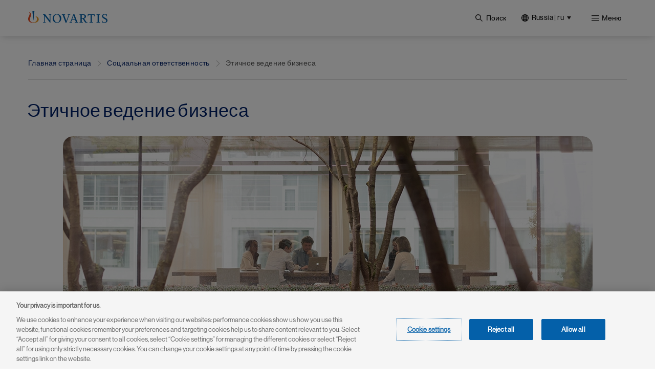

--- FILE ---
content_type: text/html; charset=UTF-8
request_url: https://www.novartis.com/ru-ru/esg/principles-of-responsible-business-conduct
body_size: 19316
content:
 <!DOCTYPE html>
<html lang="ru" dir="ltr" prefix="content: http://purl.org/rss/1.0/modules/content/  dc: http://purl.org/dc/terms/  foaf: http://xmlns.com/foaf/0.1/  og: http://ogp.me/ns#  rdfs: http://www.w3.org/2000/01/rdf-schema#  schema: http://schema.org/  sioc: http://rdfs.org/sioc/ns#  sioct: http://rdfs.org/sioc/types#  skos: http://www.w3.org/2004/02/skos/core#  xsd: http://www.w3.org/2001/XMLSchema# ">
  <head>
    <meta charset="utf-8" />
<meta name="description" content="«Новартис» стремится делать все возможное, чтобы сотрудники могли поступать правильно. 1 сентября 2020 г. мы приняли новый Этический кодекс группы компаний «Новартис»." />
<meta name="keywords" content="кодекс добросовестных практик, фармацевтическая отрасль, кодекс фармацевтической компании" />
<link rel="canonical" href="https://www.novartis.com/ru-ru/esg/principles-of-responsible-business-conduct" />
<meta property="og:site_name" content="Novartis Russia" />
<meta property="og:type" content="Website" />
<meta property="og:url" content="https://www.novartis.com/ru-ru/esg/principles-of-responsible-business-conduct" />
<meta property="og:title" content="Этичное ведение бизнеса" />
<meta property="og:description" content="«Новартис» стремится делать все возможное, чтобы сотрудники могли поступать правильно. 1 сентября 2020 г. мы приняли новый Этический кодекс группы компаний «Новартис»." />
<meta property="og:image" content="https://www.novartis.com/sites/novartis_com/files/2023-11/novartis-animated-logo-1x.gif" />
<meta property="og:image:url" content="https://www.novartis.com/sites/novartis_com/files/2023-11/novartis-animated-logo-1x.gif" />
<meta property="og:image:secure_url" content="https://www.novartis.com/sites/novartis_com/files/2023-11/novartis-animated-logo-1x.gif" />
<meta property="og:image:alt" content="Novartis logo" />
<meta name="twitter:card" content="summary_large_image" />
<meta name="twitter:description" content="«Новартис» стремится делать все возможное, чтобы сотрудники могли поступать правильно. 1 сентября 2020 г. мы приняли новый Этический кодекс группы компаний «Новартис»." />
<meta name="twitter:title" content="Этичное ведение бизнеса" />
<meta name="twitter:site" content="@novartis" />
<meta name="twitter:site:id" content="17226612" />
<meta name="twitter:url" content="https://www.novartis.com/ru-ru/esg/principles-of-responsible-business-conduct" />
<meta name="twitter:image:alt" content="История компании в России насчитывает более 130 лет. В 2010 году группа компаний «Новартис» объявила о стратегической инвестиционной программе в России. Данная программа включает в себя сотрудничество, направленное на решение трех задач: организация местного производства, развитие научно-исследовательской сферы и совершенствование системы здравоохранения в России." />
<meta name="twitter:image" content="https://www.novartis.com/sites/novartis_com/files/novartis-logo-open-graph.jpg" />
<meta name="MobileOptimized" content="width" />
<meta name="HandheldFriendly" content="true" />
<meta name="viewport" content="width=device-width, initial-scale=1, shrink-to-fit=no" />
<script type="application/ld+json">{
    "@context": "https://schema.org",
    "@graph": [
        {
            "@type": "WebPage",
            "@id": "https://www.novartis.com/ru-ru/esg/principles-of-responsible-business-conduct",
            "description": "«Новартис» стремится делать все возможное, чтобы сотрудники могли поступать правильно. 1 сентября 2020 г. мы приняли новый Этический кодекс группы компаний «Новартис».",
            "breadcrumb": {
                "@type": "BreadcrumbList",
                "itemListElement": [
                    {
                        "@type": "ListItem",
                        "position": 1,
                        "name": "Главная страница",
                        "item": "https://www.novartis.com/ru-ru/"
                    },
                    {
                        "@type": "ListItem",
                        "position": 2,
                        "name": "Социальная ответственность",
                        "item": "https://www.novartis.com/ru-ru/esg"
                    },
                    {
                        "@type": "ListItem",
                        "position": 3,
                        "name": "Этичное ведение бизнеса",
                        "item": "https://www.novartis.com/ru-ru/esg/principles-of-responsible-business-conduct"
                    }
                ]
            },
            "author": {
                "@type": "Organization",
                "@id": "https://www.novartis.com/ru-ru/\u2028",
                "name": "Novartis Russia\u2028",
                "url": "https://www.novartis.com/ru-ru/\u2028",
                "sameAs": [
                    "https://www.twitter.com/novartis",
                    "https://www.linkedin.com/company/novartis",
                    "https://www.youtube.com/user/novartis",
                    "https://www.facebook.com/novartis",
                    "https://www.instagram.com/novartis"
                ],
                "logo": {
                    "@type": "ImageObject",
                    "url": "https://www.novartis.com/sites/novartis_com/files/novartis-logo-open-graph.jpg"
                }
            },
            "publisher": {
                "@type": "Organization",
                "@id": "https://www.novartis.com/ru-ru/",
                "name": "Novartis Russia",
                "url": "https://www.novartis.com/ru-ru/",
                "sameAs": [
                    "https://www.twitter.com/novartis",
                    "https://www.linkedin.com/company/novartis",
                    "https://www.youtube.com/user/novartis",
                    "https://www.facebook.com/novartis",
                    "https://www.instagram.com/novartis"
                ],
                "logo": {
                    "@type": "ImageObject",
                    "url": "https://www.novartis.com/sites/novartis_com/files/novartis-logo-open-graph.jpg"
                }
            }
        }
    ]
}</script>
<meta http-equiv="x-ua-compatible" content="ie=edge" />
<link rel="icon" href="/ru-ru/themes/custom/polaris/favicon.ico" type="image/vnd.microsoft.icon" />
<link rel="alternate" hreflang="ru" href="https://www.novartis.com/ru-ru/esg/principles-of-responsible-business-conduct" />
<link rel="preconnect" href="https://cdn.cookielaw.org" />
<script>window.a2a_config=window.a2a_config||{};a2a_config.callbacks=[];a2a_config.overlays=[];a2a_config.templates={};</script>

    <title>Этичное ведение бизнеса | Novartis Russia</title>
    <link rel="stylesheet" media="all" href="/ru-ru/sites/novartis_ru/files/css/css_L26gYReApjGCfN7yy9RowbIBFL0HUa-wY7-Jrmc-49M.css?delta=0&amp;language=ru&amp;theme=polaris&amp;include=[base64]&amp;0=t8up86" />
<link rel="stylesheet" media="all" href="/ru-ru/sites/novartis_ru/files/css/css_l7KdJQ2X6yRvEeKhxerrnYBKXhMIo4UYM_aE9Zn5wzM.css?delta=1&amp;language=ru&amp;theme=polaris&amp;include=[base64]&amp;0=t8up86" />
<link rel="stylesheet" media="print" href="/ru-ru/sites/novartis_ru/files/css/css_6RiEQbfuVZUlxPYEbew0eJmqD_GXfZjtNW6DNv6cpZ0.css?delta=2&amp;language=ru&amp;theme=polaris&amp;include=[base64]&amp;0=t8up86" />
<link rel="stylesheet" media="all" href="/ru-ru/sites/novartis_ru/files/css/css_5vdQf5H7v10DSyTlottdXz3AADzewMuymUU3I5J3MLo.css?delta=3&amp;language=ru&amp;theme=polaris&amp;include=[base64]&amp;0=t8up86" />

    <script type="application/json" data-drupal-selector="drupal-settings-json">{"path":{"baseUrl":"\/ru-ru\/","pathPrefix":"","currentPath":"node\/62066","currentPathIsAdmin":false,"isFront":false,"currentLanguage":"ru"},"pluralDelimiter":"\u0003","suppressDeprecationErrors":true,"ajaxPageState":{"libraries":"[base64]","theme":"polaris","theme_token":null},"ajaxTrustedUrl":{"\/ru-ru\/search":true},"cookiepro":{"uuid":"fe8dfb2c-2701-45db-8577-13675c68ed60"},"gtag":{"tagId":"","consentMode":false,"otherIds":[],"events":[],"additionalConfigInfo":[]},"gtm":{"tagId":null,"settings":{"data_layer":"dataLayer","include_environment":false},"tagIds":["GTM-57RJQ5"]},"dataLayer":{"defaultLang":"ru","languages":{"ru":{"id":"ru","name":"Russian","direction":"ltr","weight":0}}},"data":{"extlink":{"extPopup":{"id":"external_link","title":"\u0412\u044b \u043f\u043e\u043a\u0438\u0434\u0430\u0435\u0442\u0435 \u0441\u0430\u0439\u0442 https:\/\/www.novartis.com\/ru-ru\/","body":"\u003Cp\u003E\u042d\u0442\u0430 \u0441\u0441\u044b\u043b\u043a\u0430 \u043f\u0440\u0438\u0432\u0435\u0434\u0435\u0442 \u0432\u0430\u0441 \u043d\u0430 \u0432\u0435\u0431-\u0441\u0430\u0439\u0442, \u043d\u0430 \u043a\u043e\u0442\u043e\u0440\u044b\u0439 \u043d\u0430\u0448\u0430 \u003Ca data-entity-substitution=\u0022canonical\u0022 data-entity-type=\u0022node\u0022 data-entity-uuid=\u00225e73e2aa-a0cb-430c-9ad5-fa78472e29b5\u0022 href=\u0022\/ru-ru\/policy-privacy\u0022 title=\u0022\u041f\u043e\u043b\u0438\u0442\u0438\u043a\u0430 \u043a\u043e\u043d\u0444\u0438\u0434\u0435\u043d\u0446\u0438\u0430\u043b\u044c\u043d\u043e\u0441\u0442\u0438\u0022\u003E\u043f\u043e\u043b\u0438\u0442\u0438\u043a\u0430 \u043a\u043e\u043d\u0444\u0438\u0434\u0435\u043d\u0446\u0438\u0430\u043b\u044c\u043d\u043e\u0441\u0442\u0438\u003C\/a\u003E \u043d\u0435 \u0440\u0430\u0441\u043f\u0440\u043e\u0441\u0442\u0440\u0430\u043d\u044f\u0435\u0442\u0441\u044f. \u0412\u044b \u043d\u0435\u0441\u0435\u0442\u0435 \u0441\u0430\u043c\u043e\u0441\u0442\u043e\u044f\u0442\u0435\u043b\u044c\u043d\u0443\u044e \u043e\u0442\u0432\u0435\u0442\u0441\u0442\u0432\u0435\u043d\u043d\u043e\u0441\u0442\u044c \u0437\u0430 \u0441\u0432\u043e\u0435 \u0432\u0437\u0430\u0438\u043c\u043e\u0434\u0435\u0439\u0441\u0442\u0432\u0438\u0435 \u0441 \u044d\u0442\u0438\u043c \u0432\u0435\u0431-\u0441\u0430\u0439\u0442\u043e\u043c.\u003C\/p\u003E","labelyes":"\u041f\u0440\u043e\u0434\u043e\u043b\u0436\u0438\u0442\u044c","labelno":"\u041e\u0442\u043c\u0435\u043d\u0438\u0442\u044c","target":"_blank"},"extPopupFlag":true,"extTarget":true,"extTargetAppendNewWindowLabel":"(opens in a new window)","extTargetNoOverride":true,"extNofollow":true,"extTitleNoOverride":false,"extNoreferrer":true,"extFollowNoOverride":false,"extClass":"ext","extLabel":"(link is external)","extImgClass":false,"extSubdomains":true,"extExclude":"","extInclude":"novartis\\.com(?!\\\/ru-ru)","extCssExclude":".off-url,\r\n#tweeter_show .carousel_inner--wrapper,\r\n.arctic_over_view_toggle.arctic_grid_view .item-list ul.whole-item .each-item,\r\n.language-selector-name, .media_access_logs_modal_form_choice,\r\n.paragraph--type--product-documents .lockbtnwrap a","extCssInclude":"","extCssExplicit":"","extAlert":true,"extHideIcons":false,"mailtoClass":"0","telClass":"","mailtoLabel":"(link sends email)","telLabel":"(link is a phone number)","extUseFontAwesome":false,"extIconPlacement":"append","extPreventOrphan":false,"extFaLinkClasses":"fa fa-external-link","extFaMailtoClasses":"fa fa-envelope-o","extAdditionalLinkClasses":"","extAdditionalMailtoClasses":"","extAdditionalTelClasses":"","extFaTelClasses":"fa fa-phone","whitelistedDomains":[],"extExcludeNoreferrer":""}},"search_api_autocomplete":{"global_search":{"min_length":3}},"arctic_core":{"accessibility_text":null,"palettes_list":["#0460A9","#EC9A1E","#E74A21","#8D1F1B","#221F1F","#656565","#C7C7C7","#E4E4E4"]},"ajax":[],"user":{"uid":0,"permissionsHash":"565b55c7c1e83bcf92edd5191acc2736580de1a8bf775499e751c0f7aae234a6"}}</script>
<script src="/ru-ru/sites/novartis_ru/files/js/js_SIO7cjuj-MlpoxNLsG7OSoyZIwnCi9TwdCdD31agVFA.js?scope=header&amp;delta=0&amp;language=ru&amp;theme=polaris&amp;include=[base64]&amp;0=t8up86" data-ot-ignore></script>
<script src="/ru-ru/modules/contrib/cookiepro/js/cookiepro.js?t8up86" data-ot-ignore></script>
<script src="/ru-ru/modules/contrib/google_tag/js/gtag.js?t8up86" data-ot-ignore></script>
<script src="/ru-ru/modules/contrib/google_tag/js/gtm.js?t8up86" data-ot-ignore></script>

  </head>
  <body class="layout-one-sidebar layout-sidebar-second page-node-62066 path-node node--type-interior-page pattern-no_color-no_pattern alert_popup_show_once content-esg-principles-of-responsible-business-conduct">
    <a href="#main" class="visually-hidden focusable skip-link">
      Перейти к основному содержанию
    </a>
    <noscript><iframe src="https://www.googletagmanager.com/ns.html?id=GTM-57RJQ5"
                  height="0" width="0" style="display:none;visibility:hidden"></iframe></noscript>

      <div class="dialog-off-canvas-main-canvas" data-off-canvas-main-canvas>
    

 <div class="arc-fixed">
     <div class="alert-banner-region">
             
   </div>
    <header id="header" class="header"  aria-label="Шапка сайта">
                        <div class="full-width-topbar">
            <nav class="navbar" id="navbar-top">
                            
                
                                        </nav>
          </div>
                <div class="full-width-navbar">
          <nav class="navbar navbar-expand-xl" id="navbar-main">
                                         <a href="/ru-ru/" rel="home" class="navbar-brand">
              <img src="/ru-ru/themes/custom/polaris/logo.svg" alt="Novartis" title="Главная страница" class="img-fluid d-inline-block align-top novartis-logo" />
            
    </a>
    

                              <div class="novartis_whole_menu">
                    
<div class="top-search-block">
  <ul id="block-nvs-arctic-account-menu-top-search-block" class="clearfix nav simple-menu">
    <li class="nav-item search">
      <button class="nav-link nav-link-">
      <img class="icon-search" src="/themes/custom/polaris/patterns/images/icon-search.svg" alt="Открыть">
      <img class="icon-close" src="/themes/custom/polaris/patterns/images/icon-close.svg" alt="Закрыть">
      <span class="text-search">Поиск</span>
     </button>
      <div class="views-exposed-form bef-exposed-form block block-views block-views-exposed-filter-blockglobal-search-global-search" data-bef-auto-submit-full-form="" data-bef-auto-submit="" data-bef-auto-submit-delay="500" data-drupal-selector="views-exposed-form-global-search-global-search" id="block-polaris-exposedformglobal-searchglobal-search" data-block-plugin-id="views_exposed_filter_block:global_search-global_search">
        
                
                  <div class="content">
            
<form action="/ru-ru/search" method="get" id="views-exposed-form-global-search-global-search" accept-charset="UTF-8" class="views-exposed-form-global-search-global-search">
  <div class="wrap-global-search-result container">
  




        
  <div class="js-form-item js-form-type-search-api-autocomplete form-type-search-api-autocomplete js-form-item-keyword form-item-keyword form-no-label mb-3">
          <label for="edit-keyword" class="visually-hidden">Site Search</label>
                    <div>
<input placeholder="Поиск" data-drupal-selector="edit-keyword" data-search-api-autocomplete-search="global_search" class="form-autocomplete form-text form-control arc-input" data-autocomplete-path="/ru-ru/search_api_autocomplete/global_search?display=global_search&amp;&amp;filter=keyword" type="text" id="edit-keyword" name="keyword" value="" maxlength="128"/>
</div>

                      </div>

  
  <div data-drupal-selector="edit-actions" class="form-actions js-form-wrapper form-wrapper mb-3" id="edit-actions"><div>
<input data-bef-auto-submit-click="" data-drupal-selector="edit-submit-global-search" type="submit" id="edit-submit-global-search" value="Apply" class="button js-form-submit form-submit btn btn-primary form-control arc-input"/>
</div>
</div>

  
    <div class="count-filters">
      
      
    </div>
</div>

<div class="search-clear-all"><div>
<input onclick="clearAllFilterButton(); return false;" data-drupal-selector="edit-button" type="submit" id="edit-button" name="op" value="Очистить все" class="button js-form-submit form-submit form-control arc-input"/>
</div>
</div>

</form>

          </div>
              </div>
    </li>
  </ul>
</div>
<div id="block-polaris-languagecountryselectorfordesktop" data-block-plugin-id="novartis_language_selector" class="block block-nc-language-selector block-novartis-language-selector">
  

  
      <div class="content">
      

<!-- Header block -->
<div class="language-selector-header-block language-selector-header-desktop" id="language-selector-header-block">
    <div class="language-selector-name triangle-icon">
        <img src="/themes/custom/polaris/patterns/images/globe.svg" alt="language-selector-globe">
                <button class="site-selector-anchor-link-toggle" aria-label="Russia | ru">Russia | ru</button>
            </div>
</div>

<!-- desktop block -->
<div class="language-selector-desktop">
    <div class="ls-title">
                
  <div  role="heading" class="h2" aria-label="Choose Location" aria-level="2">
    <span>Choose Location</span>
  </div>
                </div>
  
  <div class="tab-content-block">
    <div class="region-tabs">
    <!-- Nav pills -->
            <ul class="nav nav-pills">
                <li class="nav-item">
            <a  class="nav-link" href="#americas" data-bs-toggle="pill"><strong>Americas</strong></a>
        </li>
                <li class="nav-item">
            <a  class="nav-link" href="#asia-pacific" data-bs-toggle="pill"><strong>Asia Pacific</strong></a>
        </li>
                <li class="nav-item">
            <a  class="nav-link active" href="#europe" data-bs-toggle="pill"><strong>Europe</strong></a>
        </li>
                <li class="nav-item">
            <a  class="nav-link" href="#international" data-bs-toggle="pill"><strong>International</strong></a>
        </li>
                <li class="nav-item">
            <a  class="nav-link" href="#middle-east-africa" data-bs-toggle="pill"><strong>Middle East & Africa</strong></a>
        </li>
              </ul>
          </div>
  </div>
  <div class="tab-content">
    <!-- Regions Content -->
                <div id=americas  class="tab-pane">
        <dl class="countries-list">
          <!-- Countries List -->
                      <dt></dt>
            <dd>
              <a  href="https://www.novartis.com/ar-es/" target="_self">Argentina | <strong>Español</strong></a>
            </dd>
                      <dt></dt>
            <dd>
              <a  href="https://www.novartis.com/br-pt/" target="_self">Brazil | <strong>Português</strong></a>
            </dd>
                      <dt></dt>
            <dd>
              <a  href="https://www.novartis.com/ca-en/" target="_self">Canada | <strong>English</strong></a>
            </dd>
                      <dt></dt>
            <dd>
              <a  href="https://www.novartis.com/ca-fr/" target="_self">Canada | <strong>Français</strong></a>
            </dd>
                      <dt></dt>
            <dd>
              <a  href="https://www.novartis.com/acc-es/" target="_self">Andean & CAC | <strong>Español</strong></a>
            </dd>
                      <dt></dt>
            <dd>
              <a  href="https://www.novartis.com/co-es/" target="_self">Colombia | <strong>Español</strong></a>
            </dd>
                      <dt></dt>
            <dd>
              <a  href="https://www.novartis.com/mx-es/" target="_self">Mexico | <strong>Español</strong></a>
            </dd>
                      <dt></dt>
            <dd>
              <a  href="https://www.novartis.com/us-en/" target="_self">United States | <strong>English</strong></a>
            </dd>
                    </dl>
      </div>
                <div id=asia-pacific  class="tab-pane">
        <dl class="countries-list">
          <!-- Countries List -->
                      <dt></dt>
            <dd>
              <a  href="https://www.novartis.com/au-en/" target="_self">Australia | <strong>English</strong></a>
            </dd>
                      <dt></dt>
            <dd>
              <a  href="https://www.novartis.com/hk-zh/" target="_self">Hong Kong S.A.R. | <strong>繁體中文</strong></a>
            </dd>
                      <dt></dt>
            <dd>
              <a  href="https://www.novartis.com/in-en/" target="_self">India | <strong>English</strong></a>
            </dd>
                      <dt></dt>
            <dd>
              <a  href="https://www.novartis.com/id-en/" target="_self">Indonesia | <strong>English</strong></a>
            </dd>
                      <dt></dt>
            <dd>
              <a  href="https://www.novartis.com/jp-ja/" target="_self">Japan | <strong>日本語</strong></a>
            </dd>
                      <dt></dt>
            <dd>
              <a  href="https://www.novartis.com/kr-ko/" target="_self">Korea | <strong>한국어</strong></a>
            </dd>
                      <dt></dt>
            <dd>
              <a  href="https://www.novartis.com.cn/" target="_self">Mainland China | <strong>中文</strong></a>
            </dd>
                      <dt></dt>
            <dd>
              <a  href="https://www.novartis.com/my-en/" target="_self">Malaysia | <strong>English</strong></a>
            </dd>
                      <dt></dt>
            <dd>
              <a  href="https://www.novartis.com/ph-en/" target="_self">Philippines | <strong>English</strong></a>
            </dd>
                      <dt></dt>
            <dd>
              <a  href="https://www.novartis.com/sg-en/" target="_self">Singapore | <strong>English</strong></a>
            </dd>
                      <dt></dt>
            <dd>
              <a  href="https://www.novartis.com/tw-zh/" target="_self">Taiwan | <strong>繁體中文</strong></a>
            </dd>
                      <dt></dt>
            <dd>
              <a  href="https://www.novartis.com/th-th/" target="_self">Thailand | <strong>ภาษาไทย</strong></a>
            </dd>
                    </dl>
      </div>
                <div id=europe  class="tab-pane active">
        <dl class="countries-list">
          <!-- Countries List -->
                      <dt></dt>
            <dd>
              <a  href="https://www.novartis.com/at-de/" target="_self">Austria | <strong>Deutsch</strong></a>
            </dd>
                      <dt></dt>
            <dd>
              <a  href="https://www.novartis.com/be-fr/" target="_self">Belgium | <strong>Français</strong></a>
            </dd>
                      <dt></dt>
            <dd>
              <a  href="https://www.novartis.com/be-nl/" target="_self">Belgium | <strong>Nederlands</strong></a>
            </dd>
                      <dt></dt>
            <dd>
              <a  href="https://www.novartis.com/bg-bg/" target="_self">Bulgaria | <strong>Български</strong></a>
            </dd>
                      <dt></dt>
            <dd>
              <a  href="https://www.novartis.com/cz-cs/" target="_self">Czech Republic | <strong>Česky</strong></a>
            </dd>
                      <dt></dt>
            <dd>
              <a  href="https://www.novartis.com/cz-en/" target="_self">Czech Republic | <strong>English</strong></a>
            </dd>
                      <dt></dt>
            <dd>
              <a  href="https://www.novartis.com/dk-da/" target="_self">Denmark | <strong>Dansk</strong></a>
            </dd>
                      <dt></dt>
            <dd>
              <a  href="https://www.novartis.com/ee-et/" target="_self">Estonia | <strong>Eesti</strong></a>
            </dd>
                      <dt></dt>
            <dd>
              <a  href="https://www.novartis.com/fi-fi/" target="_self">Finland | <strong>Suomalainen</strong></a>
            </dd>
                      <dt></dt>
            <dd>
              <a  href="https://www.novartis.com/fr-fr/" target="_self">France | <strong>Français</strong></a>
            </dd>
                      <dt></dt>
            <dd>
              <a  href="https://www.novartis.com/de-de/" target="_self">Germany | <strong>Deutsch</strong></a>
            </dd>
                      <dt></dt>
            <dd>
              <a  href="https://www.novartis.com/gr-el/" target="_self">Greece | <strong>Ελληνικά</strong></a>
            </dd>
                      <dt></dt>
            <dd>
              <a  href="https://www.novartis.com/hu-hu/" target="_self">Hungary | <strong>Magyar</strong></a>
            </dd>
                      <dt></dt>
            <dd>
              <a  href="https://www.novartis.com/ie-en/" target="_self">Ireland | <strong>English</strong></a>
            </dd>
                      <dt></dt>
            <dd>
              <a  href="https://www.novartis.com/it-it/" target="_self">Italy | <strong>Italiano</strong></a>
            </dd>
                      <dt></dt>
            <dd>
              <a  href="https://www.novartis.com/lv-lv/" target="_self">Latvia | <strong>Latvian</strong></a>
            </dd>
                      <dt></dt>
            <dd>
              <a  href="https://www.novartis.com/lt-lt/" target="_self">Lithuania | <strong>Lithuanian</strong></a>
            </dd>
                      <dt></dt>
            <dd>
              <a  href="https://www.novartis.com/nl-nl/" target="_self">Netherlands | <strong>Nederlands</strong></a>
            </dd>
                      <dt></dt>
            <dd>
              <a  href="https://www.novartis.com/no-no/" target="_self">Norway | <strong>Norsk</strong></a>
            </dd>
                      <dt></dt>
            <dd>
              <a  href="https://www.novartis.com/pl-pl/" target="_self">Poland | <strong>Polski</strong></a>
            </dd>
                      <dt></dt>
            <dd>
              <a  href="https://www.novartis.com/pt-pt/" target="_self">Portugal | <strong>Português</strong></a>
            </dd>
                      <dt></dt>
            <dd>
              <a  href="https://www.novartis.com/ro-ro/" target="_self">Romania | <strong>Română</strong></a>
            </dd>
                      <dt></dt>
            <dd>
              <a  href="https://www.novartis.com/ru-ru/" target="_self" class="active">Russia | <strong>Русский</strong></a>
            </dd>
                      <dt></dt>
            <dd>
              <a  href="https://www.novartis.com/rs-sr/" target="_self">Serbia | <strong>Srpski</strong></a>
            </dd>
                      <dt></dt>
            <dd>
              <a  href="https://www.novartis.com/sk-sk/" target="_self">Slovakia | <strong>Slovensky</strong></a>
            </dd>
                      <dt></dt>
            <dd>
              <a  href="https://www.novartis.com/si-sl/" target="_self">Slovenia | <strong>Slovenščina</strong></a>
            </dd>
                      <dt></dt>
            <dd>
              <a  href="https://www.novartis.com/si-en/" target="_self">Slovenia | <strong>English</strong></a>
            </dd>
                      <dt></dt>
            <dd>
              <a  href="https://www.novartis.com/es-es/" target="_self">Spain | <strong>Español</strong></a>
            </dd>
                      <dt></dt>
            <dd>
              <a  href="https://www.novartis.com/se-se/" target="_self">Sweden | <strong>Svenska</strong></a>
            </dd>
                      <dt></dt>
            <dd>
              <a  href="https://www.novartis.com/ch-de/" target="_self">Switzerland | <strong>Deutsch</strong></a>
            </dd>
                      <dt></dt>
            <dd>
              <a  href="https://www.novartis.com/ch-fr/" target="_self">Switzerland | <strong>Français</strong></a>
            </dd>
                      <dt></dt>
            <dd>
              <a  href="https://www.novartis.com/tr-tr/" target="_self">Türkiye | <strong>Türkçe</strong></a>
            </dd>
                      <dt></dt>
            <dd>
              <a  href="https://www.novartis.com/ua-uk/" target="_self">Ukraine | <strong>українська</strong></a>
            </dd>
                      <dt></dt>
            <dd>
              <a  href="https://www.novartis.com/uk-en/" target="_self">United Kingdom | <strong>English</strong></a>
            </dd>
                    </dl>
      </div>
                <div id=international  class="tab-pane">
        <dl class="countries-list">
          <!-- Countries List -->
                      <dt></dt>
            <dd>
              <a  href="https://www.novartis.com/" target="_self">Global | <strong>English</strong></a>
            </dd>
                      <dt></dt>
            <dd>
              <a  href="https://www.novartisfoundation.org" target="_self">Novartis Foundation | <strong>English</strong></a>
            </dd>
                    </dl>
      </div>
                <div id=middle-east-africa  class="tab-pane">
        <dl class="countries-list">
          <!-- Countries List -->
                      <dt></dt>
            <dd>
              <a  href="https://www.novartis.com/eg-en/" target="_self">Egypt | <strong>English</strong></a>
            </dd>
                      <dt></dt>
            <dd>
              <a  href="https://www.novartis.com/il-he/" target="_self">Israel | <strong>עברית</strong></a>
            </dd>
                      <dt></dt>
            <dd>
              <a  href="https://www.novartis.com/sa-ar/" target="_self">Saudi Arabia | <strong>العربية</strong></a>
            </dd>
                      <dt></dt>
            <dd>
              <a  href="https://www.novartis.com/za-en/" target="_self">South Africa | <strong>English</strong></a>
            </dd>
                    </dl>
      </div>
      </div>
</div>

    </div>
  </div>
<div id="block-polaris-languagecountryselectorformobile" data-block-plugin-id="nc_language_selector_mobile" class="block block-nc-language-selector block-nc-language-selector-mobile">
  

  
      <div class="content">
      

<div id="block-languagecountryselectorformobile" data-block-plugin-id="novartis_language_selector_mobile" class="block block-novartis-language-selector block-novartis-language-selector-mobile block-wrapper">

    <div class="language-selector-header-block-mobile language-selector-header-mobile" id="language-selector-header-block-mobile">
        <div class="language-selector-name triangle-icon">
            <img src="/themes/custom/polaris/patterns/images/globe.svg" alt="language-selector-globe">
                        <button class="site-selector-anchor-link-toggle" aria-label="Russia">Russia</button>
                    </div>
    </div>

        <div class="language-selector-mobile">
        <div class="brand-quinary-light">
                    <div class="heading">
              
  <div  class="h3" aria-label="Choose Location" role="heading" aria-level="3">
    <span>Choose Location</span>
  </div>
                    </div>
                    <div class="tab-content-block-mobile">
                    <div class="region-selector-wrapper">
                <div class="dropdown dropdown-select">
	<button  class="dropdown-toggle" type="button" id="dropdownMenuButton" data-selected-region="europe" data-bs-toggle="dropdown" aria-haspopup="true" aria-expanded="false">
		<strong><strong>europe</strong></strong>
	</button>
	<div class="dropdown-menu" >
					<a  class="dropdown-item" data-region="americas" href="#americas">Americas</a>
					<a  class="dropdown-item" data-region="asia-pacific" href="#asia-pacific">Asia Pacific</a>
					<a  class="dropdown-item" data-region="europe" href="#europe">Europe</a>
					<a  class="dropdown-item" data-region="international" href="#international">International</a>
					<a  class="dropdown-item" data-region="middle-east-africa" href="#middle-east-africa">Middle East &amp; Africa</a>
			</div>
</div>
            </div>
                </div>
                    <div class="countrylist-wrapper">
                <dl class="countries-list">
                    <!-- Countries List -->
                                            <dt></dt>
                            <dd>
                                <a  href="https://www.novartis.com/ar-es/" target="_self" data-region-identifier="americas">Argentina | <strong>Español</strong></a>
                            </dd>
                                            <dt></dt>
                            <dd>
                                <a  href="https://www.novartis.com/au-en/" target="_self" data-region-identifier="asia-pacific">Australia | <strong>English</strong></a>
                            </dd>
                                            <dt></dt>
                            <dd>
                                <a  href="https://www.novartis.com/at-de/" target="_self" data-region-identifier="europe">Austria | <strong>Deutsch</strong></a>
                            </dd>
                                            <dt></dt>
                            <dd>
                                <a  href="https://www.novartis.com/be-fr/" target="_self" data-region-identifier="europe">Belgium | <strong>Français</strong></a>
                            </dd>
                                            <dt></dt>
                            <dd>
                                <a  href="https://www.novartis.com/be-nl/" target="_self" data-region-identifier="europe">Belgium | <strong>Nederlands</strong></a>
                            </dd>
                                            <dt></dt>
                            <dd>
                                <a  href="https://www.novartis.com/br-pt/" target="_self" data-region-identifier="americas">Brazil | <strong>Português</strong></a>
                            </dd>
                                            <dt></dt>
                            <dd>
                                <a  href="https://www.novartis.com/bg-bg/" target="_self" data-region-identifier="europe">Bulgaria | <strong>Български</strong></a>
                            </dd>
                                            <dt></dt>
                            <dd>
                                <a  href="https://www.novartis.com/ca-en/" target="_self" data-region-identifier="americas">Canada | <strong>English</strong></a>
                            </dd>
                                            <dt></dt>
                            <dd>
                                <a  href="https://www.novartis.com/ca-fr/" target="_self" data-region-identifier="americas">Canada | <strong>Français</strong></a>
                            </dd>
                                            <dt></dt>
                            <dd>
                                <a  href="https://www.novartis.com/acc-es/" target="_self" data-region-identifier="americas">Andean & CAC | <strong>Español</strong></a>
                            </dd>
                                            <dt></dt>
                            <dd>
                                <a  href="https://www.novartis.com/co-es/" target="_self" data-region-identifier="americas">Colombia | <strong>Español</strong></a>
                            </dd>
                                            <dt></dt>
                            <dd>
                                <a  href="https://www.novartis.com/cz-cs/" target="_self" data-region-identifier="europe">Czech Republic | <strong>Česky</strong></a>
                            </dd>
                                            <dt></dt>
                            <dd>
                                <a  href="https://www.novartis.com/cz-en/" target="_self" data-region-identifier="europe">Czech Republic | <strong>English</strong></a>
                            </dd>
                                            <dt></dt>
                            <dd>
                                <a  href="https://www.novartis.com/dk-da/" target="_self" data-region-identifier="europe">Denmark | <strong>Dansk</strong></a>
                            </dd>
                                            <dt></dt>
                            <dd>
                                <a  href="https://www.novartis.com/eg-en/" target="_self" data-region-identifier="middle-east-africa">Egypt | <strong>English</strong></a>
                            </dd>
                                            <dt></dt>
                            <dd>
                                <a  href="https://www.novartis.com/ee-et/" target="_self" data-region-identifier="europe">Estonia | <strong>Eesti</strong></a>
                            </dd>
                                            <dt></dt>
                            <dd>
                                <a  href="https://www.novartis.com/fi-fi/" target="_self" data-region-identifier="europe">Finland | <strong>Suomalainen</strong></a>
                            </dd>
                                            <dt></dt>
                            <dd>
                                <a  href="https://www.novartis.com/fr-fr/" target="_self" data-region-identifier="europe">France | <strong>Français</strong></a>
                            </dd>
                                            <dt></dt>
                            <dd>
                                <a  href="https://www.novartis.com/de-de/" target="_self" data-region-identifier="europe">Germany | <strong>Deutsch</strong></a>
                            </dd>
                                            <dt></dt>
                            <dd>
                                <a  href="https://www.novartis.com/gr-el/" target="_self" data-region-identifier="europe">Greece | <strong>Ελληνικά</strong></a>
                            </dd>
                                            <dt></dt>
                            <dd>
                                <a  href="https://www.novartis.com/hk-zh/" target="_self" data-region-identifier="asia-pacific">Hong Kong S.A.R. | <strong>繁體中文</strong></a>
                            </dd>
                                            <dt></dt>
                            <dd>
                                <a  href="https://www.novartis.com/hu-hu/" target="_self" data-region-identifier="europe">Hungary | <strong>Magyar</strong></a>
                            </dd>
                                            <dt></dt>
                            <dd>
                                <a  href="https://www.novartis.com/in-en/" target="_self" data-region-identifier="asia-pacific">India | <strong>English</strong></a>
                            </dd>
                                            <dt></dt>
                            <dd>
                                <a  href="https://www.novartis.com/id-en/" target="_self" data-region-identifier="asia-pacific">Indonesia | <strong>English</strong></a>
                            </dd>
                                            <dt></dt>
                            <dd>
                                <a  href="https://www.novartis.com/ie-en/" target="_self" data-region-identifier="europe">Ireland | <strong>English</strong></a>
                            </dd>
                                            <dt></dt>
                            <dd>
                                <a  href="https://www.novartis.com/il-he/" target="_self" data-region-identifier="middle-east-africa">Israel | <strong>עברית</strong></a>
                            </dd>
                                            <dt></dt>
                            <dd>
                                <a  href="https://www.novartis.com/it-it/" target="_self" data-region-identifier="europe">Italy | <strong>Italiano</strong></a>
                            </dd>
                                            <dt></dt>
                            <dd>
                                <a  href="https://www.novartis.com/jp-ja/" target="_self" data-region-identifier="asia-pacific">Japan | <strong>日本語</strong></a>
                            </dd>
                                            <dt></dt>
                            <dd>
                                <a  href="https://www.novartis.com/kr-ko/" target="_self" data-region-identifier="asia-pacific">Korea | <strong>한국어</strong></a>
                            </dd>
                                            <dt></dt>
                            <dd>
                                <a  href="https://www.novartis.com/lv-lv/" target="_self" data-region-identifier="europe">Latvia | <strong>Latvian</strong></a>
                            </dd>
                                            <dt></dt>
                            <dd>
                                <a  href="https://www.novartis.com/lt-lt/" target="_self" data-region-identifier="europe">Lithuania | <strong>Lithuanian</strong></a>
                            </dd>
                                            <dt></dt>
                            <dd>
                                <a  href="https://www.novartis.com.cn/" target="_self" data-region-identifier="asia-pacific">Mainland China | <strong>中文</strong></a>
                            </dd>
                                            <dt></dt>
                            <dd>
                                <a  href="https://www.novartis.com/my-en/" target="_self" data-region-identifier="asia-pacific">Malaysia | <strong>English</strong></a>
                            </dd>
                                            <dt></dt>
                            <dd>
                                <a  href="https://www.novartis.com/mx-es/" target="_self" data-region-identifier="americas">Mexico | <strong>Español</strong></a>
                            </dd>
                                            <dt></dt>
                            <dd>
                                <a  href="https://www.novartis.com/nl-nl/" target="_self" data-region-identifier="europe">Netherlands | <strong>Nederlands</strong></a>
                            </dd>
                                            <dt></dt>
                            <dd>
                                <a  href="https://www.novartis.com/no-no/" target="_self" data-region-identifier="europe">Norway | <strong>Norsk</strong></a>
                            </dd>
                                            <dt></dt>
                            <dd>
                                <a  href="https://www.novartis.com/" target="_self" data-region-identifier="international">Global | <strong>English</strong></a>
                            </dd>
                                            <dt></dt>
                            <dd>
                                <a  href="https://www.novartisfoundation.org" target="_self" data-region-identifier="international">Novartis Foundation | <strong>English</strong></a>
                            </dd>
                                            <dt></dt>
                            <dd>
                                <a  href="https://www.novartis.com/ph-en/" target="_self" data-region-identifier="asia-pacific">Philippines | <strong>English</strong></a>
                            </dd>
                                            <dt></dt>
                            <dd>
                                <a  href="https://www.novartis.com/pl-pl/" target="_self" data-region-identifier="europe">Poland | <strong>Polski</strong></a>
                            </dd>
                                            <dt></dt>
                            <dd>
                                <a  href="https://www.novartis.com/pt-pt/" target="_self" data-region-identifier="europe">Portugal | <strong>Português</strong></a>
                            </dd>
                                            <dt></dt>
                            <dd>
                                <a  href="https://www.novartis.com/ro-ro/" target="_self" data-region-identifier="europe">Romania | <strong>Română</strong></a>
                            </dd>
                                            <dt></dt>
                            <dd>
                                <a  href="https://www.novartis.com/ru-ru/" target="_self" data-region-identifier="europe" class="active">Russia | <strong>Русский</strong></a>
                            </dd>
                                            <dt></dt>
                            <dd>
                                <a  href="https://www.novartis.com/sa-ar/" target="_self" data-region-identifier="middle-east-africa">Saudi Arabia | <strong>العربية</strong></a>
                            </dd>
                                            <dt></dt>
                            <dd>
                                <a  href="https://www.novartis.com/rs-sr/" target="_self" data-region-identifier="europe">Serbia | <strong>Srpski</strong></a>
                            </dd>
                                            <dt></dt>
                            <dd>
                                <a  href="https://www.novartis.com/sg-en/" target="_self" data-region-identifier="asia-pacific">Singapore | <strong>English</strong></a>
                            </dd>
                                            <dt></dt>
                            <dd>
                                <a  href="https://www.novartis.com/sk-sk/" target="_self" data-region-identifier="europe">Slovakia | <strong>Slovensky</strong></a>
                            </dd>
                                            <dt></dt>
                            <dd>
                                <a  href="https://www.novartis.com/si-sl/" target="_self" data-region-identifier="europe">Slovenia | <strong>Slovenščina</strong></a>
                            </dd>
                                            <dt></dt>
                            <dd>
                                <a  href="https://www.novartis.com/si-en/" target="_self" data-region-identifier="europe">Slovenia | <strong>English</strong></a>
                            </dd>
                                            <dt></dt>
                            <dd>
                                <a  href="https://www.novartis.com/za-en/" target="_self" data-region-identifier="middle-east-africa">South Africa | <strong>English</strong></a>
                            </dd>
                                            <dt></dt>
                            <dd>
                                <a  href="https://www.novartis.com/es-es/" target="_self" data-region-identifier="europe">Spain | <strong>Español</strong></a>
                            </dd>
                                            <dt></dt>
                            <dd>
                                <a  href="https://www.novartis.com/se-se/" target="_self" data-region-identifier="europe">Sweden | <strong>Svenska</strong></a>
                            </dd>
                                            <dt></dt>
                            <dd>
                                <a  href="https://www.novartis.com/ch-de/" target="_self" data-region-identifier="europe">Switzerland | <strong>Deutsch</strong></a>
                            </dd>
                                            <dt></dt>
                            <dd>
                                <a  href="https://www.novartis.com/ch-fr/" target="_self" data-region-identifier="europe">Switzerland | <strong>Français</strong></a>
                            </dd>
                                            <dt></dt>
                            <dd>
                                <a  href="https://www.novartis.com/tw-zh/" target="_self" data-region-identifier="asia-pacific">Taiwan | <strong>繁體中文</strong></a>
                            </dd>
                                            <dt></dt>
                            <dd>
                                <a  href="https://www.novartis.com/th-th/" target="_self" data-region-identifier="asia-pacific">Thailand | <strong>ภาษาไทย</strong></a>
                            </dd>
                                            <dt></dt>
                            <dd>
                                <a  href="https://www.novartis.com/tr-tr/" target="_self" data-region-identifier="europe">Türkiye | <strong>Türkçe</strong></a>
                            </dd>
                                            <dt></dt>
                            <dd>
                                <a  href="https://www.novartis.com/ua-uk/" target="_self" data-region-identifier="europe">Ukraine | <strong>українська</strong></a>
                            </dd>
                                            <dt></dt>
                            <dd>
                                <a  href="https://www.novartis.com/uk-en/" target="_self" data-region-identifier="europe">United Kingdom | <strong>English</strong></a>
                            </dd>
                                            <dt></dt>
                            <dd>
                                <a  href="https://www.novartis.com/us-en/" target="_self" data-region-identifier="americas">United States | <strong>English</strong></a>
                            </dd>
                                    </dl>
            </div>
                </div>
    </div>
</div>

    </div>
  </div>
<div class="top-menu-block" >
  <ul id="block-nvs-arctic-account-menu-top-menu-block" class="clearfix nav simple-menu">
    <li class="nav-item menu">
      <button class="nav-link nav-link- " aria-label="Меню">Меню</button>
      <div id="block-polaris-mainnavigation" data-block-plugin-id="we_megamenu_block:main" class="block block-we-megamenu block-we-megamenu-blockmain">
      
            
            <div class="content">
      <div class="region-we-mega-menu">
	<nav  class="main navbar navbar-default navbar-we-mega-menu mobile-collapse hover-action" data-menu-name="main" data-block-theme="polaris" data-style="Default" data-animation="None" data-delay="" data-duration="" data-autoarrow="" data-alwayshowsubmenu="" data-action="hover" data-mobile-collapse="0">
	  <div class="container-fluid">
	    <ul  class="we-mega-menu-ul nav nav-tabs">
  <li  class="we-mega-menu-li dropdown-menu" data-level="0" data-element-type="we-mega-menu-li" data-id="79519f5b-f68a-4b76-9b78-7c6be7369d94" data-submenu="1" data-group="0" data-class="" data-icon="" data-caption="" data-alignsub="" data-target="">
<i class="borderH"></i>
        <a class="we-mega-menu-li" title="О нас" href="/ru-ru/about" >
    <i class="borderH"></i>
      О нас&nbsp;

          </a>
    <div  class="we-mega-menu-submenu" data-element-type="we-mega-menu-submenu">
	<span class="more_from"></span>
  <div class="we-mega-menu-submenu-inner">
    <div  class="we-mega-menu-row" data-element-type="we-mega-menu-row" data-custom-row="1">
  <div  class="we-mega-menu-col span6" data-element-type="we-mega-menu-col" data-width="6" data-block="" data-blocktitle="0" data-hidewhencollapse="" data-class="">
  <ul class="nav nav-tabs subul">
  <li  class="we-mega-menu-li dropdown-menu" data-level="1" data-element-type="we-mega-menu-li" data-id="8776ebe3-b322-4ba9-bf79-f4c065010630" data-submenu="1" data-group="0" data-class="" data-icon="" data-caption="" data-alignsub="" data-target="">
<i class="borderH"></i>
        <a class="we-mega-menu-li" title="«Новартис» в России" href="/ru-ru/about/novartis-in-russia" >
    <i class="borderH"></i>
      «Новартис» в России&nbsp;

          </a>
    <div  class="we-mega-menu-submenu" data-element-type="we-mega-menu-submenu">
	<span class="more_from"></span>
  <div class="we-mega-menu-submenu-inner">
    <div  class="we-mega-menu-row" data-element-type="we-mega-menu-row" data-custom-row="0">
  <div  class="we-mega-menu-col span12" data-element-type="we-mega-menu-col" data-width="12" data-block="" data-blocktitle="0" data-hidewhencollapse="" data-class="">
  <ul class="nav nav-tabs subul">
  <li  class="we-mega-menu-li" data-level="2" data-element-type="we-mega-menu-li" data-id="00793132-fe77-49df-ac8e-bd8169f07174" data-submenu="0" data-group="0" data-class="" data-icon="" data-caption="" data-alignsub="" data-target="">
<i class="borderH"></i>
        <a class="we-mega-menu-li" title="Структура компании" href="/ru-ru/about/novartis-in-russia/structure-of-the-company" >
    <i class="borderH"></i>
      Структура компании&nbsp;

          </a>
    
</li>
<li  class="we-mega-menu-li" data-level="2" data-element-type="we-mega-menu-li" data-id="5631ddc4-6be0-43be-8520-1a5cabcfa992" data-submenu="0" data-group="0" data-class="" data-icon="" data-caption="" data-alignsub="" data-target="">
<i class="borderH"></i>
        <a class="we-mega-menu-li" title="Исследования и разработки" href="/ru-ru/about/novartis-in-russia/research-and-development" >
    <i class="borderH"></i>
      Исследования и разработки&nbsp;

          </a>
    
</li>
<li  class="we-mega-menu-li" data-level="2" data-element-type="we-mega-menu-li" data-id="b79af088-ac48-41cb-a4b8-30cb4c2b87e1" data-submenu="0" data-group="0" data-class="" data-icon="" data-caption="" data-alignsub="" data-target="">
<i class="borderH"></i>
        <a class="we-mega-menu-li" title="Партнерства в России" href="/ru-ru/about/novartis-in-russia/partnerships-in-russia" >
    <i class="borderH"></i>
      Партнерства в России&nbsp;

          </a>
    
</li>

</ul>
</div>

</div>

  </div>
</div>

</li>
<li  class="we-mega-menu-li" data-level="1" data-element-type="we-mega-menu-li" data-id="b5d8a485-54be-41a5-b2e6-b1d620626173" data-submenu="0" data-group="0" data-class="" data-icon="" data-caption="" data-alignsub="" data-target="">
<i class="borderH"></i>
        <a class="we-mega-menu-li" title="Стратегия и цель" href="/ru-ru/about/strategy-and-goal" >
    <i class="borderH"></i>
      Стратегия и цель&nbsp;

          </a>
    
</li>
<li  class="we-mega-menu-li" data-level="1" data-element-type="we-mega-menu-li" data-id="8d7fceb9-c83b-469d-b154-4883ed5fd306" data-submenu="0" data-group="0" data-class="" data-icon="" data-caption="" data-alignsub="" data-target="">
<i class="borderH"></i>
        <a class="we-mega-menu-li" title="История компании" href="/ru-ru/about/company-history" >
    <i class="borderH"></i>
      История компании&nbsp;

          </a>
    
</li>
<li  class="we-mega-menu-li dropdown-menu" data-level="1" data-element-type="we-mega-menu-li" data-id="75c82ad5-02ed-44ce-ac91-451ca0a853b5" data-submenu="1" data-group="0" data-class="" data-icon="" data-caption="" data-alignsub="" data-target="">
<i class="borderH"></i>
        <a class="we-mega-menu-li" title="Заболевания" href="/ru-ru/about/diseases" >
    <i class="borderH"></i>
      Заболевания&nbsp;

          </a>
    <div  class="we-mega-menu-submenu" data-element-type="we-mega-menu-submenu">
	<span class="more_from"></span>
  <div class="we-mega-menu-submenu-inner">
    <div  class="we-mega-menu-row" data-element-type="we-mega-menu-row" data-custom-row="0">
  <div  class="we-mega-menu-col span12" data-element-type="we-mega-menu-col" data-width="12" data-block="" data-blocktitle="0" data-hidewhencollapse="" data-class="">
  <ul class="nav nav-tabs subul">
  <li  class="we-mega-menu-li" data-level="2" data-element-type="we-mega-menu-li" data-id="ade5d2c6-a53c-4281-b26f-14235fe01d7e" data-submenu="0" data-group="0" data-class="" data-icon="" data-caption="" data-alignsub="" data-target="">
<i class="borderH"></i>
        <a class="we-mega-menu-li" title="Солидные опухоли" href="/ru-ru/about/diseases/solidnye-opukholi" >
    <i class="borderH"></i>
      Солидные опухоли&nbsp;

          </a>
    
</li>
<li  class="we-mega-menu-li" data-level="2" data-element-type="we-mega-menu-li" data-id="bf27800c-4ff8-4d61-baf6-f536d7f9b8f6" data-submenu="0" data-group="0" data-class="" data-icon="" data-caption="" data-alignsub="" data-target="">
<i class="borderH"></i>
        <a class="we-mega-menu-li" title="Гематология" href="/ru-ru/about/diseases/gematologiya" >
    <i class="borderH"></i>
      Гематология&nbsp;

          </a>
    
</li>
<li  class="we-mega-menu-li" data-level="2" data-element-type="we-mega-menu-li" data-id="6cda4934-bd9a-4d3e-b3ae-f675c7f5e622" data-submenu="0" data-group="0" data-class="" data-icon="" data-caption="" data-alignsub="" data-target="">
<i class="borderH"></i>
        <a class="we-mega-menu-li" title="Кардиология" href="/ru-ru/about/diseases/kardiologiya" >
    <i class="borderH"></i>
      Кардиология&nbsp;

          </a>
    
</li>
<li  class="we-mega-menu-li" data-level="2" data-element-type="we-mega-menu-li" data-id="76d132d8-2f6b-483d-9957-d5a92c184799" data-submenu="0" data-group="0" data-class="" data-icon="" data-caption="" data-alignsub="" data-target="">
<i class="borderH"></i>
        <a class="we-mega-menu-li" title="Иммунология и Неврология" href="/ru-ru/about/diseases/immunologiya-i-nevrologiya" >
    <i class="borderH"></i>
      Иммунология и Неврология&nbsp;

          </a>
    
</li>
<li  class="we-mega-menu-li" data-level="2" data-element-type="we-mega-menu-li" data-id="c0393886-f30c-4c32-aa4b-a2ae1d881a8f" data-submenu="0" data-group="0" data-class="" data-icon="" data-caption="" data-alignsub="" data-target="">
<i class="borderH"></i>
        <a class="we-mega-menu-li" title="Генная терапия" href="/ru-ru/about/diseases/gennaya-terapiya" >
    <i class="borderH"></i>
      Генная терапия&nbsp;

          </a>
    
</li>

</ul>
</div>

</div>

  </div>
</div>

</li>
<li  class="we-mega-menu-li" data-level="1" data-element-type="we-mega-menu-li" data-id="9f72a56e-7581-4bdc-b67e-699c12216403" data-submenu="0" data-group="0" data-class="" data-icon="" data-caption="" data-alignsub="" data-target="">
<i class="borderH"></i>
        <a class="we-mega-menu-li" title="Люди и культура" href="/ru-ru/about/people-and-culture" >
    <i class="borderH"></i>
      Люди и культура&nbsp;

          </a>
    
</li>
<li  class="we-mega-menu-li" data-level="1" data-element-type="we-mega-menu-li" data-id="02364f87-1472-40d6-b501-07e220996c0b" data-submenu="0" data-group="0" data-class="" data-icon="" data-caption="" data-alignsub="" data-target="">
<i class="borderH"></i>
        <a class="we-mega-menu-li" title="Мы в социальных сетях" href="/ru-ru/about/we-are-on-social-networks" >
    <i class="borderH"></i>
      Мы в социальных сетях&nbsp;

          </a>
    
</li>
<li  class="we-mega-menu-li" data-level="1" data-element-type="we-mega-menu-li" data-id="aa08a000-540b-4a96-986d-1b17449fd4df" data-submenu="0" data-group="0" data-class="" data-icon="" data-caption="" data-alignsub="" data-target="">
<i class="borderH"></i>
        <a class="we-mega-menu-li" title="Контакты" href="/ru-ru/about/contact" >
    <i class="borderH"></i>
      Контакты&nbsp;

          </a>
    
</li>

</ul>
</div>
<div  class="we-mega-menu-col span6" data-element-type="we-mega-menu-col" data-width="6" data-block="polaris_megamenuaboutnovartis" data-blocktitle="0" data-hidewhencollapse="" data-class="">
    <div class="type-of-block"><div class="block-inner"><div class="megamenu-content-block">
  <div id="block-polaris-megamenuaboutnovartis" data-block-plugin-id="block_content:0ca50736-cc66-48c9-8504-b8bb2d389255" class="block-content-mega_menu">
    
        
                                                                                                                                                                                                                                                                                                                                                                                                                                            <div class="section-image">
               <img src="/ru-ru/sites/novartis_ru/files/styles/image_mega_menu/public/2023-01/about-novartis-new.jpg.webp?itok=Pu6bwLo2" alt="О нас" title="О нас"/>
              </div>
                          <div class="section-content">
                          О нас
                        </div>
                                                                              </div>
</div>
</div></div>

</div>

</div>

  </div>
</div>

</li>
<li  class="we-mega-menu-li dropdown-menu" data-level="0" data-element-type="we-mega-menu-li" data-id="8f88086b-138e-41d7-86f6-e7e378d23f8b" data-submenu="1" data-group="0" data-class="" data-icon="" data-caption="" data-alignsub="" data-target="">
<i class="borderH"></i>
        <a class="we-mega-menu-li" title="Для пациентов" href="/ru-ru/patients-and-caregivers" >
    <i class="borderH"></i>
      Для пациентов&nbsp;

          </a>
    <div  class="we-mega-menu-submenu" data-element-type="we-mega-menu-submenu">
	<span class="more_from"></span>
  <div class="we-mega-menu-submenu-inner">
    <div  class="we-mega-menu-row" data-element-type="we-mega-menu-row" data-custom-row="1">
  <div  class="we-mega-menu-col span6" data-element-type="we-mega-menu-col" data-width="6" data-block="" data-blocktitle="0" data-hidewhencollapse="" data-class="">
  <ul class="nav nav-tabs subul">
  <li  class="we-mega-menu-li" data-level="1" data-element-type="we-mega-menu-li" data-id="81fd9957-4cdb-4862-8315-5314dcb1a332" data-submenu="0" data-group="0" data-class="" data-icon="" data-caption="" data-alignsub="" data-target="">
<i class="borderH"></i>
        <a class="we-mega-menu-li" title="Обязательства компании «Новартис» перед пациентами и лицами, осуществляющими за ними уход" href="/ru-ru/patients-and-caregivers/novartis-commitment-patients-and-caregivers" >
    <i class="borderH"></i>
      Обязательства компании «Новартис» перед пациентами и лицами, осуществляющими за ними уход&nbsp;

          </a>
    
</li>
<li  class="we-mega-menu-li" data-level="1" data-element-type="we-mega-menu-li" data-id="d56d35a9-e63b-4397-90ec-b95160ff611a" data-submenu="0" data-group="0" data-class="" data-icon="" data-caption="" data-alignsub="" data-target="">
<i class="borderH"></i>
        <a class="we-mega-menu-li" title="Нежелательные явления" href="/ru-ru/patients-and-caregivers/adverse-events" >
    <i class="borderH"></i>
      Нежелательные явления&nbsp;

          </a>
    
</li>
<li  class="we-mega-menu-li" data-level="1" data-element-type="we-mega-menu-li" data-id="e3ab0462-71f4-46f5-a786-6e92de8f2887" data-submenu="0" data-group="0" data-class="" data-icon="" data-caption="" data-alignsub="" data-target="">
<i class="borderH"></i>
        <a class="we-mega-menu-li" title="Пациентские организации" href="/ru-ru/patients-and-caregivers/patient-organizations" >
    <i class="borderH"></i>
      Пациентские организации&nbsp;

          </a>
    
</li>
<li  class="we-mega-menu-li" data-level="1" data-element-type="we-mega-menu-li" data-id="5fae0b65-6d2c-4273-bebb-8c508079c066" data-submenu="0" data-group="0" data-class="" data-icon="" data-caption="" data-alignsub="" data-target="">
<i class="borderH"></i>
        <a class="we-mega-menu-li" title="Программы поддержки пациентов" href="/ru-ru/patients-and-caregivers/patient-support-programs" >
    <i class="borderH"></i>
      Программы поддержки пациентов&nbsp;

          </a>
    
</li>
<li  class="we-mega-menu-li" data-level="1" data-element-type="we-mega-menu-li" data-id="17447b10-439d-4118-9252-7ac88a4b5eb4" data-submenu="0" data-group="0" data-class="" data-icon="" data-caption="" data-alignsub="" data-target="">
<i class="borderH"></i>
        <a class="we-mega-menu-li" title="Претензии к качеству" href="/ru-ru/patients-and-caregivers/quality-reporting" >
    <i class="borderH"></i>
      Претензии к качеству&nbsp;

          </a>
    
</li>
<li  class="we-mega-menu-li" data-level="1" data-element-type="we-mega-menu-li" data-id="7f400f70-3b9d-4956-b546-c66f68aff33f" data-submenu="0" data-group="0" data-class="" data-icon="" data-caption="" data-alignsub="" data-target="">
<i class="borderH"></i>
        <a class="we-mega-menu-li" title="Медицинская информация" href="/ru-ru/about/contact/medical-information" >
    <i class="borderH"></i>
      Медицинская информация&nbsp;

          </a>
    
</li>

</ul>
</div>
<div  class="we-mega-menu-col span6" data-element-type="we-mega-menu-col" data-width="6" data-block="polaris_megamenupatientsandcaregivers" data-blocktitle="0" data-hidewhencollapse="" data-class="">
    <div class="type-of-block"><div class="block-inner"><div class="megamenu-content-block">
  <div id="block-polaris-megamenupatientsandcaregivers" data-block-plugin-id="block_content:473b76b6-0660-4a78-8cbf-d2309637f4dc" class="block-content-mega_menu">
    
        
                                                                                                                                                                                                                                                                                                                                                                                                                                            <div class="section-image">
               <img src="/ru-ru/sites/novartis_ru/files/styles/image_mega_menu/public/2025-04/infant-with-elderly-person-v2.jpg.webp?itok=EPkP7ySP" alt="Пациенты и лица, осуществляющие за ними уход" title="Пациенты и лица, осуществляющие за ними уход"/>
              </div>
                          <div class="section-content">
                          Для пациентов
                        </div>
                                                                              </div>
</div>
</div></div>

</div>

</div>

  </div>
</div>

</li>
<li  class="we-mega-menu-li dropdown-menu" data-level="0" data-element-type="we-mega-menu-li" data-id="d655510f-2c8d-4218-b5ed-69fb7eeb8e1f" data-submenu="1" data-group="0" data-class="" data-icon="" data-caption="" data-alignsub="" data-target="">
<i class="borderH"></i>
        <a class="we-mega-menu-li" title="Для сотрудников здравоохранения" href="/ru-ru/healthcare-professionals" >
    <i class="borderH"></i>
      Для сотрудников здравоохранения&nbsp;

          </a>
    <div  class="we-mega-menu-submenu" data-element-type="we-mega-menu-submenu">
	<span class="more_from"></span>
  <div class="we-mega-menu-submenu-inner">
    <div  class="we-mega-menu-row" data-element-type="we-mega-menu-row" data-custom-row="1">
  <div  class="we-mega-menu-col span6" data-element-type="we-mega-menu-col" data-width="6" data-block="" data-blocktitle="0" data-hidewhencollapse="" data-class="">
  <ul class="nav nav-tabs subul">
  <li  class="we-mega-menu-li" data-level="1" data-element-type="we-mega-menu-li" data-id="ba603021-4f63-4511-a10b-8e42e74fe069" data-submenu="0" data-group="0" data-class="" data-icon="" data-caption="" data-alignsub="" data-target="">
<i class="borderH"></i>
        <a class="we-mega-menu-li" title="Информационные ресурсы для сотрудников здравоохранения" href="/ru-ru/healthcare-professionals/healthcare-professional-country-resource" >
    <i class="borderH"></i>
      Информационные ресурсы для сотрудников здравоохранения&nbsp;

          </a>
    
</li>
<li  class="we-mega-menu-li" data-level="1" data-element-type="we-mega-menu-li" data-id="35afed61-a1e8-4d23-be00-1ce1fba1816b" data-submenu="0" data-group="0" data-class="" data-icon="" data-caption="" data-alignsub="" data-target="">
<i class="borderH"></i>
        <a class="we-mega-menu-li" title="Наши препараты" href="/ru-ru/ru-ru/about/products" >
    <i class="borderH"></i>
      Наши препараты&nbsp;

          </a>
    
</li>
<li  class="we-mega-menu-li" data-level="1" data-element-type="we-mega-menu-li" data-id="d11db234-e217-4f13-b0d1-fad89b91b3e9" data-submenu="0" data-group="0" data-class="" data-icon="" data-caption="" data-alignsub="" data-target="_blank">
<i class="borderH"></i>
              <a class="we-mega-menu-li" title="Портфель препаратов «Новартис»" href="https://www.novartis.com/research-development/novartis-pipeline"  target="_blank" >
    <i class="borderH"></i>
      Портфель препаратов «Новартис»&nbsp;

          </a>
    
</li>
<li  class="we-mega-menu-li" data-level="1" data-element-type="we-mega-menu-li" data-id="ff34be93-b873-437b-82c6-20d82930f522" data-submenu="0" data-group="0" data-class="" data-icon="" data-caption="" data-alignsub="" data-target="">
<i class="borderH"></i>
        <a class="we-mega-menu-li" title="Нежелательные явления" href="/ru-ru/patients-and-caregivers/adverse-events" >
    <i class="borderH"></i>
      Нежелательные явления&nbsp;

          </a>
    
</li>
<li  class="we-mega-menu-li" data-level="1" data-element-type="we-mega-menu-li" data-id="28a12d35-83dd-4bbb-9268-025c054c17d9" data-submenu="0" data-group="0" data-class="" data-icon="" data-caption="" data-alignsub="" data-target="">
<i class="borderH"></i>
        <a class="we-mega-menu-li" title="Клинические исследования «Новартис»" href="/ru-ru/healthcare-professionals/novartis-clinical-trials" >
    <i class="borderH"></i>
      Клинические исследования «Новартис»&nbsp;

          </a>
    
</li>
<li  class="we-mega-menu-li" data-level="1" data-element-type="we-mega-menu-li" data-id="c8cd600b-3191-4dd7-912b-67df84d265fc" data-submenu="0" data-group="0" data-class="" data-icon="" data-caption="" data-alignsub="" data-target="">
<i class="borderH"></i>
        <a class="we-mega-menu-li" title="Медицинская информация" href="/ru-ru/about/contact/medical-information" >
    <i class="borderH"></i>
      Медицинская информация&nbsp;

          </a>
    
</li>

</ul>
</div>
<div  class="we-mega-menu-col span6" data-element-type="we-mega-menu-col" data-width="6" data-block="polaris_megamenuhealthcareprofessionals" data-blocktitle="0" data-hidewhencollapse="" data-class="">
    <div class="type-of-block"><div class="block-inner"><div class="megamenu-content-block">
  <div id="block-polaris-megamenuhealthcareprofessionals" data-block-plugin-id="block_content:446577e7-1590-482e-902a-f16ced11f153" class="block-content-mega_menu">
    
        
                                                                                                                                                                                                                                                                                                                                                                                                                                            <div class="section-image">
               <img src="/ru-ru/sites/novartis_ru/files/styles/image_mega_menu/public/2025-04/healthcare-professional-with-patient-v2.jpg.webp?itok=LmLurlHq" alt="Сотрудники здравоохранения" title="Сотрудники здравоохранения"/>
              </div>
                          <div class="section-content">
                          Для сотрудников здравоохранения
                        </div>
                                                                              </div>
</div>
</div></div>

</div>

</div>

  </div>
</div>

</li>
<li  class="we-mega-menu-li dropdown-menu active active-trail" data-level="0" data-element-type="we-mega-menu-li" data-id="3ca53d45-f07b-45a6-928c-16c7a2a29068" data-submenu="1" data-group="0" data-class="" data-icon="" data-caption="" data-alignsub="" data-target="">
<i class="borderH"></i>
        <a class="we-mega-menu-li" title="Социальная ответственность" href="/ru-ru/esg" >
    <i class="borderH"></i>
      Социальная ответственность&nbsp;

          </a>
    <div  class="we-mega-menu-submenu" data-element-type="we-mega-menu-submenu">
	<span class="more_from"></span>
  <div class="we-mega-menu-submenu-inner">
    <div  class="we-mega-menu-row" data-element-type="we-mega-menu-row" data-custom-row="1">
  <div  class="we-mega-menu-col span6" data-element-type="we-mega-menu-col" data-width="6" data-block="" data-blocktitle="0" data-hidewhencollapse="" data-class="">
  <ul class="nav nav-tabs subul">
  <li  class="we-mega-menu-li active active-trail" data-level="1" data-element-type="we-mega-menu-li" data-id="6670267b-1a13-48bb-87d7-f79285112c1d" data-submenu="0" data-group="0" data-class="" data-icon="" data-caption="" data-alignsub="" data-target="">
<i class="borderH"></i>
        <a class="we-mega-menu-li" title="Этика, риски и комплаенс" href="/ru-ru/esg/principles-of-responsible-business-conduct" >
    <i class="borderH"></i>
      Этика, риски и комплаенс&nbsp;

          </a>
    
</li>
<li  class="we-mega-menu-li" data-level="1" data-element-type="we-mega-menu-li" data-id="e57400f7-80ec-4f96-8f23-19400735f63e" data-submenu="0" data-group="0" data-class="" data-icon="" data-caption="" data-alignsub="" data-target="">
<i class="borderH"></i>
        <a class="we-mega-menu-li" title="Менеджмент рисков, связанных с третьими лицами" href="/ru-ru/esg/third-party-risk-management" >
    <i class="borderH"></i>
      Менеджмент рисков, связанных с третьими лицами&nbsp;

          </a>
    
</li>
<li  class="we-mega-menu-li" data-level="1" data-element-type="we-mega-menu-li" data-id="e8b74b9a-eeb8-4111-be2b-0775f276b482" data-submenu="0" data-group="0" data-class="" data-icon="" data-caption="" data-alignsub="" data-target="">
<i class="borderH"></i>
        <a class="we-mega-menu-li" title="Внешнее финансирование" href="/ru-ru/esg/external-funding" >
    <i class="borderH"></i>
      Внешнее финансирование&nbsp;

          </a>
    
</li>
<li  class="we-mega-menu-li" data-level="1" data-element-type="we-mega-menu-li" data-id="e9077c03-e559-41fb-bcd7-1e3b86618d18" data-submenu="0" data-group="0" data-class="" data-icon="" data-caption="" data-alignsub="" data-target="">
<i class="borderH"></i>
        <a class="we-mega-menu-li" title="Раскрытие информации о передаче ценностей в пользу специалистов и организаций здравоохранения" href="/ru-ru/esg/general-disclosure" >
    <i class="borderH"></i>
      Раскрытие информации о передаче ценностей в пользу специалистов и организаций здравоохранения&nbsp;

          </a>
    
</li>
<li  class="we-mega-menu-li" data-level="1" data-element-type="we-mega-menu-li" data-id="55710d6e-68bd-4b9f-bc51-838444806b82" data-submenu="0" data-group="0" data-class="" data-icon="" data-caption="" data-alignsub="" data-target="">
<i class="borderH"></i>
        <a class="we-mega-menu-li" title="Оценка условий труда" href="/ru-ru/esg/working-conditions" >
    <i class="borderH"></i>
      Оценка условий труда&nbsp;

          </a>
    
</li>
<li  class="we-mega-menu-li" data-level="1" data-element-type="we-mega-menu-li" data-id="9cd4660d-b768-41ee-b31c-0267e508edd3" data-submenu="0" data-group="0" data-class="" data-icon="" data-caption="" data-alignsub="" data-target="_blank">
<i class="borderH"></i>
              <a class="we-mega-menu-li" title="Глобальное здравоохранение" href="https://www.novartis.com/esg/global-health"  target="_blank" >
    <i class="borderH"></i>
      Глобальное здравоохранение&nbsp;

          </a>
    
</li>
<li  class="we-mega-menu-li" data-level="1" data-element-type="we-mega-menu-li" data-id="8a1b3667-03a2-4f91-aa17-87e05ec71ddb" data-submenu="0" data-group="0" data-class="" data-icon="" data-caption="" data-alignsub="" data-target="_blank">
<i class="borderH"></i>
              <a class="we-mega-menu-li" title="Доступ к медицине" href="https://www.novartis.com/esg/access"  target="_blank" >
    <i class="borderH"></i>
      Доступ к медицине&nbsp;

          </a>
    
</li>

</ul>
</div>
<div  class="we-mega-menu-col span6" data-element-type="we-mega-menu-col" data-width="6" data-block="polaris_megamenuesg" data-blocktitle="0" data-hidewhencollapse="" data-class="">
    <div class="type-of-block"><div class="block-inner"><div class="megamenu-content-block">
  <div id="block-polaris-megamenuesg" data-block-plugin-id="block_content:3d34c7d0-f322-4201-9af4-a427b3353752" class="block-content-mega_menu">
    
        
                                                                                                                                                                                                                                                                                                                                                                                                                                            <div class="section-image">
               <img src="/ru-ru/sites/novartis_ru/files/styles/image_mega_menu/public/2025-04/woman-in-the-mountains-v2.jpg.webp?itok=Llp0sr6t" alt="Женщина в горах" title="Женщина в горах"/>
              </div>
                          <div class="section-content">
                          Социальная ответственность
                        </div>
                                                                              </div>
</div>
</div></div>

</div>

</div>

  </div>
</div>

</li>
<li  class="we-mega-menu-li dropdown-menu" data-level="0" data-element-type="we-mega-menu-li" data-id="efd71885-c8fd-4d26-aac7-45f4ce5da8fc" data-submenu="1" data-group="0" data-class="" data-icon="" data-caption="" data-alignsub="" data-target="">
<i class="borderH"></i>
        <a class="we-mega-menu-li" title="Пресс-центр" href="/ru-ru/news" >
    <i class="borderH"></i>
      Пресс-центр&nbsp;

          </a>
    <div  class="we-mega-menu-submenu" data-element-type="we-mega-menu-submenu">
	<span class="more_from"></span>
  <div class="we-mega-menu-submenu-inner">
    <div  class="we-mega-menu-row" data-element-type="we-mega-menu-row" data-custom-row="1">
  <div  class="we-mega-menu-col span6" data-element-type="we-mega-menu-col" data-width="6" data-block="" data-blocktitle="0" data-hidewhencollapse="" data-class="">
  <ul class="nav nav-tabs subul">
  <li  class="we-mega-menu-li" data-level="1" data-element-type="we-mega-menu-li" data-id="70410a37-c94c-4449-886c-fc178b6627f5" data-submenu="0" data-group="0" data-class="" data-icon="" data-caption="" data-alignsub="" data-target="">
<i class="borderH"></i>
        <a class="we-mega-menu-li" title="Архив новостей" href="/ru-ru/news/news-archive" >
    <i class="borderH"></i>
      Архив новостей&nbsp;

          </a>
    
</li>
<li  class="we-mega-menu-li" data-level="1" data-element-type="we-mega-menu-li" data-id="466cf58d-ef69-4588-98d9-563946836979" data-submenu="0" data-group="0" data-class="" data-icon="" data-caption="" data-alignsub="" data-target="">
<i class="borderH"></i>
        <a class="we-mega-menu-li" title="Контакты для СМИ" href="/ru-ru/about/contact/media-contacts" >
    <i class="borderH"></i>
      Контакты для СМИ&nbsp;

          </a>
    
</li>

</ul>
</div>
<div  class="we-mega-menu-col span6" data-element-type="we-mega-menu-col" data-width="6" data-block="polaris_megamenunews" data-blocktitle="0" data-hidewhencollapse="" data-class="">
    <div class="type-of-block"><div class="block-inner"><div class="megamenu-content-block">
  <div id="block-polaris-megamenunews" data-block-plugin-id="block_content:9ec6ff82-5e1c-4508-b72f-a0b48e40a6ea" class="block-content-mega_menu">
    
        
                                                                                                                                                                                                                                                                                                                                                                                                                                            <div class="section-image">
               <img src="/ru-ru/sites/novartis_ru/files/styles/image_mega_menu/public/2023-01/news.jpg.webp?itok=Yd2zU11R" alt="Новости" title="Новости"/>
              </div>
                          <div class="section-content">
                          Пресс-центр
                        </div>
                                                                              </div>
</div>
</div></div>

</div>

</div>

  </div>
</div>

</li>
<li  class="we-mega-menu-li dropdown-menu" data-level="0" data-element-type="we-mega-menu-li" data-id="d0e8b36d-2566-4202-bd8c-2130504209fb" data-submenu="1" data-group="0" data-class="" data-icon="" data-caption="" data-alignsub="" data-target="">
<i class="borderH"></i>
        <a class="we-mega-menu-li" title="Карьера" href="/ru-ru/careers" >
    <i class="borderH"></i>
      Карьера&nbsp;

          </a>
    <div  class="we-mega-menu-submenu" data-element-type="we-mega-menu-submenu">
	<span class="more_from"></span>
  <div class="we-mega-menu-submenu-inner">
    <div  class="we-mega-menu-row" data-element-type="we-mega-menu-row" data-custom-row="1">
  <div  class="we-mega-menu-col span6" data-element-type="we-mega-menu-col" data-width="6" data-block="" data-blocktitle="0" data-hidewhencollapse="" data-class="">
  <ul class="nav nav-tabs subul">
  <li  class="we-mega-menu-li" data-level="1" data-element-type="we-mega-menu-li" data-id="d7eafc22-f6eb-463a-ac5d-14ef5b504a40" data-submenu="0" data-group="0" data-class="" data-icon="" data-caption="" data-alignsub="" data-target="">
<i class="borderH"></i>
        <a class="we-mega-menu-li" title="Поиск карьеры" href="/ru-ru/careers/career-search?search_api_fulltext=&amp;country%5B0%5D=LOC_RU" >
    <i class="borderH"></i>
      Поиск карьеры&nbsp;

          </a>
    
</li>
<li  class="we-mega-menu-li" data-level="1" data-element-type="we-mega-menu-li" data-id="57a529b9-2266-4765-a377-f5f9f89fb1fc" data-submenu="0" data-group="0" data-class="" data-icon="" data-caption="" data-alignsub="" data-target="">
<i class="borderH"></i>
        <a class="we-mega-menu-li" title="Льготы для сотрудников" href="/ru-ru/careers/employee-benefits" >
    <i class="borderH"></i>
      Льготы для сотрудников&nbsp;

          </a>
    
</li>
<li  class="we-mega-menu-li" data-level="1" data-element-type="we-mega-menu-li" data-id="b989f55e-e9fe-4f0f-be8f-ef2a8bbb8d87" data-submenu="0" data-group="0" data-class="" data-icon="" data-caption="" data-alignsub="" data-target="">
<i class="borderH"></i>
        <a class="we-mega-menu-li" title="Как мы работаем" href="/ru-ru/careers/how-we-work" >
    <i class="borderH"></i>
      Как мы работаем&nbsp;

          </a>
    
</li>

</ul>
</div>
<div  class="we-mega-menu-col span6" data-element-type="we-mega-menu-col" data-width="6" data-block="polaris_megamenucareers" data-blocktitle="0" data-hidewhencollapse="" data-class="">
    <div class="type-of-block"><div class="block-inner"><div class="megamenu-content-block">
  <div id="block-polaris-megamenucareers" data-block-plugin-id="block_content:7cf46458-575f-4f79-8151-8ab6f14a7c55" class="block-content-mega_menu">
    
        
                                                                                                                                                                                                                                                                                                                                                                                                                                            <div class="section-image">
               <img src="/ru-ru/sites/novartis_ru/files/styles/image_mega_menu/public/2023-01/careers-landing.jpg.webp?itok=AKGL4WxH" alt="Карьера" title="Карьера"/>
              </div>
                          <div class="section-content">
                          Карьера
                        </div>
                                                                              </div>
</div>
</div></div>

</div>

</div>

  </div>
</div>

</li>

</ul>
	  </div>
	</nav>
	<div class="we-mega-right"><div class="megamenu-content-block">
  <div id="block-megamainblock" data-block-plugin-id="block_content:ea496481-0e4a-4250-a145-7f32cb0db638" class="block-content-mega_menu">
    
        
                                                                                                                                                                                                                                                                                                                                                                                                                                            <div class="section-image">
               <img src="/ru-ru/sites/novartis_ru/files/styles/image_mega_menu/public/2023-01/Homepage%20pic.jpg.webp?itok=7FYeSi-g" alt="БЦ Alcon II" title="БЦ Alcon II"/>
              </div>
                          <div class="section-content">
                          Главная страница
                        </div>
                                                                              </div>
</div>
</div>
</div>

      </div>
            </div>
    </li>
  </ul>

</div>


                                </div>
                                                  </nav>
        </div>
          </header>
  </div>
    <div id="main-wrapper" class="layout-main-wrapper  clearfix">
              <div class="highlighted">
        <div class="container section clearfix">
            <div data-drupal-messages-fallback class="hidden"></div>


        </div>
      </div>
                  
                <section class="row region region-hero-banner">
    
  </section>

              <div class="container">
         <div id="block-polaris-breadcrumbs" data-block-plugin-id="system_breadcrumb_block" class="block block-system block-system-breadcrumb-block">
  
    
      <div class="content">
      

  <nav aria-label="breadcrumb" class="breadcrumb_custom_class">
    <ol class="breadcrumb custom-breadcrumb">
                  <li class="breadcrumb-item">
          <a href="/ru-ru/">Главная страница</a>
        </li>
                        <li class="breadcrumb-item">
          <a href="https://www.novartis.com/ru-ru/esg">Социальная ответственность</a>
        </li>
                        <li class="breadcrumb-item">
          <a href="https://www.novartis.com/ru-ru/esg/principles-of-responsible-business-conduct">Этичное ведение бизнеса</a>
        </li>
              </ol>
  </nav>

    </div>
  </div>


      </div>
              <div class="container">
                        <div class="page_title ">
             <section class="row region region-page-title">
    <div id="block-polaris-page-title" data-block-plugin-id="page_title_block" class="block block-core block-page-title-block">
  
    
      <div class="content">
      

      <h1 class="title"><span class="field field--name-title field--type-string field--label-hidden">Этичное ведение бизнеса</span>
</h1>
  

    </div>
  </div>

  </section>

    </div>   
     </div>
    
        <div id="main" class="container-fluid custom_width">
          <div class="row row-offcanvas row-offcanvas-left clearfix">
            <div class="container">
                                              <div  class="main-content col order-last col-md-12 column-full" id="content">
                  <section class="section">
                      <div id="block-polaris-content" data-block-plugin-id="system_main_block" class="block block-system block-system-main-block">
  
    
      <div class="content">
      
<div  about="/ru-ru/esg/principles-of-responsible-business-conduct" class="node node--type-interior-page node--view-mode-full clearfix">
  <div class="node__content clearfix">
       <div class="page_content">
                                          <div class="row content_middle">
                  <div class="col-sm-12 content_left_side">
                                                      <div class="field_body_txt ">
           
      <div class="field field--name-field-body field--type-entity-reference-revisions field--label-hidden field__items">
              <div class="field__item">  <div class="paragraph paragraph--type--rich-text-content paragraph--view-mode--default">
          
            <div class="clearfix text-formatted field field--name-field-content field--type-text-with-summary field--label-hidden field__item"><div class="align-center media--type-image">
  
  
            <div class="field field--name-image field--type-image field--label-hidden field__item">  <img loading="lazy" src="/ru-ru/sites/novartis_ru/files/styles/crop_freeform/public/2023-04/%D0%AD%D1%82%D0%B8%D0%BA%D0%B0%2C%20%D1%80%D0%B8%D1%81%D0%BA%D0%B8%20%D0%B8%20%D0%BA%D0%BE%D0%BC%D0%BF%D0%BB%D0%B0%D0%B5%D0%BD%D1%81.png.webp?itok=sjbGyLBK" width="1035" height="335" alt="Принципы ответственного ведения бизнеса" title="Принципы ответственного ведения бизнеса" typeof="foaf:Image" class="image-style-crop-freeform">


</div>
      
</div>
<p>В «Новартис» мы стремимся вести бизнес этично и добросовестно, соответствуя ожиданиям пациентов и общества. Соблюдение этических стандартов – неотъемлемая часть нашей работы, ведь мы стремимся переосмыслить подходы к медицине, постоянно открывая новые возможности в стремительно меняющихся условиях.</p><p>В нашем <a href="/ru-ru/sites/novartis_ru/files/Code%20of%20Ethics%20Document_RU_V5.pdf" target="_blank" rel=" noopener">Этическом кодексе (PDF 3 МБ)&nbsp;</a> отражены наши ценности и принципы, которые служат в качестве руководства к действию и ориентира, помогающего нам поступать честно и принимать правильные решения каждый день.</p><p>Наши стандарты этичного поведения легли в основу <a href="/ru-ru/sites/novartis_ru/files/Doing%20Business%20Ethically%20Policy_Nov2023.pdf" target="_blank">Политики этичного ведения бизнеса (PDF 0,4 МБ)</a>, которая демонстрирует нашу непоколебимую приверженность надлежащей деловой практике. Благодаря нашей Политике мы сохраняем бдительность и ответственность во всех наших взаимодействиях, не допуская взяточничества и коррупции в любой форме, а также стремимся постоянно совершенствовать наши этические стандарты и практику.</p><p><strong>Если Вам стало известно о фактах ненадлежащих действий со стороны сотрудников «Новартис», Вы можете обратиться на горячую линию&nbsp;</strong><a href="https://nvs.i-sight.com/portal"><strong>i-Sight | Portal</strong></a><strong>. Все жалобы расследуются профессионально, независимо и соразмерно масштабу потенциальных нарушений. Гарантируется строгая конфиденциальность при сообщении о неправомерных действиях.</strong></p><p>9 апреля 2016 года Россия присоединилась к&nbsp;<a class="external-link" href="https://www.novartis.com/ru-ru/sites/novartis_ru/files/code-of-conduct-pharma-final-19-04-16.pdf" target="_blank" rel="nofollow noopener">Кодексу добросовестных практик в фармацевтической отрасли&nbsp;(PDF 0.5 MB)</a>, разработанному под эгидой Комитета по здравоохранению и фармацевтике Ассоциации европейского бизнеса при поддержке Федеральной антимонопольной службы России при активном участии группы компаний «Новартис» в составе рабочей группы. Кодекс представляет собой свод правил допустимого поведения производителей лекарственных препаратов и/или их официальных импортеров в отношениях с покупателями (дистрибьюторами, государственными заказчиками и аптеками) для организации эффективного саморегулирования фармацевтического бизнеса на территории России и создания открытых и добросовестных правил конкурентного взаимодействия в фармацевтической отрасли.</p><p>Группа компаний «Новартис» поддерживает высокие стандарты в отношении антимонопольного комплаенса и корпоративной социальной ответственности, соблюдения которых мы требуем от сторонних поставщиков.&nbsp;<a class="external-link" href="https://www.novartis.com/ru-ru/sites/novartis_ru/files/Novartis-Third-Party-Code_V-3.0_Jan2023_Russian%20%282%29.pdf" target="_blank" rel="nofollow noopener">Кодекс по взаимодействию с третьими лицами (PDF 0.4&nbsp;MB)</a>&nbsp;предназначен для информирования сторонних поставщиков об ожиданиях «Новартис» в отношении прав человека, трудовых прав, охраны труда и техники безопасности, экологической устойчивости, защиты животных, противодействии коррупции и честной конкуренции, защиты персональных данных и информации, ответственного подхода к использованию полезных ископаемых, соблюдения правил надлежащей производственной практики, торговых санкций и контроля экспорта, а также управления непрерывностью бизнеса.</p></div>
      
      </div>
</div>
          </div>
  
    </div>   

                  </div>
               </div>
            <div class="content_bottom">
              


             </div>
       </div>

</div>
</div>

    </div>
  </div>


                  </section>
                </div>
                                      </div>
        </div>
    </div>

    
          <div class="featured-bottom">
        <div class="container clearfix">
            <section class="row region region-featured-bottom-first">
    <div class="views-element-container block block-views block-views-blockrelated-tags-block-1" id="block-polaris-views-block-related-tags-block-1" data-block-plugin-id="views_block:related_tags-block_1">
  
    
      <div class="content">
      <div><div class="container view view-related-tags view-id-related_tags view-display-id-block_1 js-view-dom-id-1820c67a8cffe30c8e1598e8f1c0f534a99c6339db0c6c36b531488d223b4030">
  
    
      
  
          </div>
</div>

    </div>
  </div>
<div id="block-polaris-addtoanybuttons" data-block-plugin-id="addtoany_block" class="block block-addtoany block-addtoany-block">
  
    
      <div class="content">
      <span class="a2a_kit a2a_kit_size_32 addtoany_list" data-a2a-url="https://www.novartis.com/ru-ru/esg/principles-of-responsible-business-conduct" data-a2a-title="Этичное ведение бизнеса"><a class="addtoany_share" tabindex="0" aria-label="Share" title="Share">Делиться</a><a class="a2a_button_twitter" tabindex="0" aria-label="Twitter" title="Twitter">Tweet</a><a class="a2a_button_facebook" tabindex="0" aria-label="Facebook" title="Facebook">Share</a><a class="a2a_button_whatsapp" tabindex="0" aria-label="Whatsapp" title="Whatsapp">Whatsapp</a><a class="a2a_button_linkedin" tabindex="0" aria-label="Linkedin" title="Linkedin">Linkedin</a><a class="a2a_button_email" tabindex="0" aria-label="Email" title="Email">Email</a></span>

    </div>
  </div>
<div id="block-polaris-printablelinksblockcontent" data-block-plugin-id="printable_links_block:node" class="block block-printable block-printable-links-blocknode">
  
      <h2>Printable Links Block (Content)</h2>
    
      <div class="content">
      <ul class = "pre_links"><li class="print"><a href="/ru-ru/node/62066/printable/print">Распечатать</a></li><li class="pdf"><a href="/ru-ru/node/62066/printable/pdf">PDF</a></li></ul>
    </div>
  </div>

  </section>

          
          
        </div>
      </div>
    </div>
 
<footer >
<div class="site-footer">
         <div class="container">
          <section class="row region region-footer-menu">
    <div id="block-polaris-novartisglobal" data-block-plugin-id="block_content:d09b8d52-0cf1-47e0-a7df-73d276c7f8c7" class="block-content-text block block-block-content block-block-contentd09b8d52-0cf1-47e0-a7df-73d276c7f8c7">
  
      <h2>«Новартис» в России</h2>
    
       </div>

  </section>

    </div> 
  
 <!-- Start Footer -->
      <div class="footer-widgets">
      <!-- Start Container -->
      <div class="container">
        
        <div class="row">

          <!-- Start Footer Top One Region -->
          
                      <div class = "col-lg-3">
                <section class="row region region-footer-first">
    

<nav aria-labelledby="block-polaris-navigatetonovartis-menu" id="block-polaris-navigatetonovartis" data-block-plugin-id="system_menu_block:navigate-to-novartis" class="block block-menu navigation menu--navigate-to-novartis">
    <div class='accordion_item_wrapper accordion-stripe-close'>
     
  <div id="block-polaris-navigatetonovartis-menu" class="footer-accordion-title">
    Навигация «Новартис»
  </div>
  
  <button class="footer_accordion accordion-toggle accordion-stripe-title" data-bs-toggle="collapse">Навигация «Новартис»</button> 
        <div class='accordion-stripe-body'>
    <div class="footer-nav-links">

              <ul class="clearfix nav">
                    <li class="nav-item">
                <a href="/ru-ru/patients-and-caregivers" class="nav-link nav-link--ru-ru-patients-and-caregivers" data-drupal-link-system-path="node/446">Для пациентов</a>
              </li>
                <li class="nav-item">
                <a href="/ru-ru/healthcare-professionals" class="nav-link nav-link--ru-ru-healthcare-professionals" data-drupal-link-system-path="node/451">Для сотрудников здравоохранения</a>
              </li>
                <li class="nav-item">
                <a href="/ru-ru/esg" class="nav-link nav-link--ru-ru-esg" data-drupal-link-system-path="node/441">Социальная ответственность</a>
              </li>
                <li class="nav-item">
                <a href="/ru-ru/careers" class="nav-link nav-link--ru-ru-careers" data-drupal-link-system-path="node/401">Карьера</a>
              </li>
                <li class="nav-item">
                <a href="/ru-ru/about/contact" class="nav-link nav-link--ru-ru-about-contact" data-drupal-link-system-path="node/41261">Контакты</a>
              </li>
        </ul>
  

</div>

    </div>
    </div>
</nav>

  </section>

            </div>
                    
          <!-- End Footer Top One Region -->

          <!-- Start Footer Top Two Region -->
                      <div class = "col-lg-3">
                <section class="row region region-footer-second">
    

<nav aria-labelledby="block-polaris-contactus-menu" id="block-polaris-contactus" data-block-plugin-id="system_menu_block:contact-us" class="block block-menu navigation menu--contact-us">
    <div class='accordion_item_wrapper accordion-stripe-close'>
     
  <div id="block-polaris-contactus-menu" class="footer-accordion-title">
    Медиа центр
  </div>
  
  <button class="footer_accordion accordion-toggle accordion-stripe-title" data-bs-toggle="collapse">Медиа центр</button> 
        <div class='accordion-stripe-body'>
    <div class="footer-nav-links">

              <ul class="clearfix nav">
                    <li class="nav-item">
                <a href="/ru-ru/news/news-archive" class="nav-link nav-link--ru-ru-news-news-archive" data-drupal-link-system-path="node/396">Архив новостей</a>
              </li>
                <li class="nav-item">
                <a href="/ru-ru/about/contact/media-contacts" class="nav-link nav-link--ru-ru-about-contact-media-contacts" data-drupal-link-system-path="node/41336">Контакты для СМИ</a>
              </li>
        </ul>
  

</div>

    </div>
    </div>
</nav>

  </section>

            </div>
                    
          <!-- End Footer Top Two Region -->

          <!-- Start Footer Top Three Region -->
          
                      <div class = "col-lg-3">
                <section class="row region region-footer-third">
    

<nav aria-labelledby="block-polaris-ourportfolio-menu" id="block-polaris-ourportfolio" data-block-plugin-id="system_menu_block:our-portfolio" class="block block-menu navigation menu--our-portfolio">
    <div class='accordion_item_wrapper accordion-stripe-close'>
     
  <div id="block-polaris-ourportfolio-menu" class="footer-accordion-title">
    Наш портфель препаратов
  </div>
  
  <button class="footer_accordion accordion-toggle accordion-stripe-title" data-bs-toggle="collapse">Наш портфель препаратов</button> 
        <div class='accordion-stripe-body'>
    <div class="footer-nav-links">

              <ul class="clearfix nav">
                    <li class="nav-item">
                <a href="https://www.novartis.com/research-development/novartis-pipeline" target="_blank" class="nav-link nav-link-https--wwwnovartiscom-research-development-novartis-pipeline">Глобальные разработки «Новартис»</a>
              </li>
                <li class="nav-item">
                <a href="/ru-ru/about/products" class="nav-link nav-link--ru-ru-about-products" data-drupal-link-system-path="products">Продуктовый портфель «Новартис» в России</a>
              </li>
        </ul>
  

</div>

    </div>
    </div>
</nav>

  </section>

            </div>
                    
          <!-- End Footer Top Three Region -->
      
      <!-- Start Footer Top Four Region -->

                    <div class = "col-lg-3">
              <section class="row region region-footer-fourth">
    

<nav aria-labelledby="block-polaris-aboutnovartis-menu" id="block-polaris-aboutnovartis" data-block-plugin-id="system_menu_block:about-novartis" class="block block-menu navigation menu--about-novartis">
    <div class='accordion_item_wrapper accordion-stripe-close'>
     
  <div id="block-polaris-aboutnovartis-menu" class="footer-accordion-title">
    Другие сайты «Новартис»
  </div>
  
  <button class="footer_accordion accordion-toggle accordion-stripe-title" data-bs-toggle="collapse">Другие сайты «Новартис»</button> 
        <div class='accordion-stripe-body'>
    <div class="footer-nav-links">

              <ul class="clearfix nav">
                    <li class="nav-item">
                <a href="https://www.novartis.com" target="_blank" class="nav-link nav-link-https--wwwnovartiscom">Глобальный сайт</a>
              </li>
        </ul>
  

</div>

    </div>
    </div>
</nav>

  </section>

          </div>
          
        </div>
      </div>
    </div>
  
    <div class="footer-widgets middle-footer-section">
  <!-- Start Container -->
  <div class="container">
 



  <div class="row">
    
     <!-- Start Footer Top One Region -->

  
  <!-- End Footer Top Four Region -->

  
    <div class =  "col-lg-5  middle_footer_left">
      <section class="row region region-footer-middle-first">
    <div id="block-polaris-socialmedialinks" data-block-plugin-id="social_media_links_block" class="block-social-media-links block block-social-media-links-block">
  
    
      <div class="content">
      

<ul class="social-media-links--platforms platforms inline horizontal">
      <li>
      <a class="social-media-link-icon--youtube" href="https://www.youtube.com/novartisrussia" rel="noopener noreferrer"  target="_blank" aria-label="Youtube" title="Youtube" >
        <span class='fab fa-youtube fa-2x'></span>
      </a>

          </li>
      <li>
      <a class="social-media-link-icon--email" href="/cdn-cgi/l/email-protection#8cfef9ffffe5eda2e2e3faedfef8e5ffd3ebfee3f9fccce2e3faedfef8e5ffa2efe3e1" rel="noopener noreferrer" target="_blank">
        <span class='fa fa-envelope fa-2x'></span>
      </a>

          </li>
  </ul>

    </div>
  </div>

  </section>

    </div>

  
  <!-- Start Footer Top Two Region -->
   
  <div class = "col-lg-6 offset-lg-1 middle_footer_right">
    <section class="row region region-footer-middle-second">
    
<div class="search-block-form block block-arctic-search block-search-form-block" data-drupal-selector="search-block-form" id="block-polaris-searchform" data-block-plugin-id="search_form_block">
  
    
    <div>
        <div class="content">
      <form action="/ru-ru/search" method="get" id="search-block-form" accept-charset="UTF-8" class="search-form search-block-form form-row">
  




        
  <div class="js-form-item js-form-type-textfield form-type-textfield js-form-item-keyword form-item-keyword form-no-label mb-3">
          <label class="searchForm visually-hidden" for="edit-keys">Footer Site Search</label>
                    <div>
<input placeholder="Поиск" id="edit-keys" data-drupal-selector="edit-keyword" type="text" name="keyword" value="" size="60" maxlength="128" class="form-text form-control arc-input"/>
</div>

                      </div>
<div data-drupal-selector="edit-actions" class="form-actions js-form-wrapper form-wrapper mb-3" id="edit-actions--2"><div>
<input data-drupal-selector="edit-submit" type="submit" id="edit-submit" value="Footer Search" class="button js-form-submit form-submit btn btn-primary form-control arc-input"/>
</div>
</div>

</form>

    </div>
  
  </div>
</div>

  </section>

  </div>

    
  <!-- End Footer Top One Region -->




  
      </div>

 

    </div>
  </div>
  

  <div class="footer_bottom">
  <div class="container">
          <section class="row region region-footer-bottom">
    

<nav aria-labelledby="block-polaris-footerbottom-menu" id="block-polaris-footerbottom" data-block-plugin-id="system_menu_block:footer-bottom" class="block block-menu navigation menu--footer-bottom">
    <div class='accordion_item_wrapper accordion-stripe-close'>
           
  <div class="sr-only footer-accordion-title" id="block-polaris-footerbottom-menu">
    Footer Bottom
  </div>
  
  <button class="footer_accordion accordion-toggle accordion-stripe-title" data-bs-toggle="collapse">Footer Bottom</button> 
        <div class='accordion-stripe-body'>
       <div class="row footer-bottom-section" >
    <div class="col-lg-8">
    <span class="novartis-text"> &copy; 2026   Novartis AG</span>
    <div class="bottom-organsim">
              <ul class="clearfix nav navbar-nav">
                    <li class="nav-item">
                <a href="/ru-ru/sites/novartis_ru/files/SOP-8146781.pdf" class="nav-link nav-link--ru-ru-sites-novartis-ru-files-sop-8146781pdf">Политика конфиденциальности</a>
              </li>
                <li class="nav-item">
                <a href="/ru-ru/terms-of-use" class="nav-link nav-link--ru-ru-terms-of-use" data-drupal-link-system-path="node/41266">Правила использования</a>
              </li>
                <li class="nav-item">
                <a href="#cookie-settings-button" class="ot-sdk-show-settings nav-link nav-link-cookie-settings-button" id="cookie-settings-button">Настройки файлов cookie</a>
              </li>
                <li class="nav-item">
                <a href="/ru-ru/sitemap.xml" class="nav-link nav-link--ru-ru-sitemapxml" data-drupal-link-system-path="sitemap.xml">Карта сайта</a>
              </li>
                <li class="nav-item">
                <a href="https://www.novartis.com/accessibility" target="_blank" class="nav-link nav-link-https--wwwnovartiscom-accessibility">Доступность Интернета </a>
              </li>
        </ul>
  

</div>
    </div>
    <div class="col-lg-4">
    <div class="site_directory">
    <a class="globe-icon" href="https://www.novartis.com/novartis-directory" aria-label="Каталог сайтов «Новартис»"  title="Каталог сайтов «Новартис»">
    <span class="dir-text">Каталог сайтов «Новартис»</span>
    </a>
    </div>
    <div class="novartis-text-global">Этот сайт предназначен для граждан Российской Федерации</div>
    </div>
</div>

    </div>
    </div>
</nav>

  </section>

        </div>
        </div>
   
</div>
</footer>

  </div>

    <script data-cfasync="false" src="/cdn-cgi/scripts/5c5dd728/cloudflare-static/email-decode.min.js"></script><script>window.dataLayer = window.dataLayer || []; window.dataLayer.push({"drupalLanguage":"ru","drupalCountry":"RU","siteName":"Novartis Russia","entityCreated":"1676635318","entityLangcode":"ru","entityStatus":"1","entityUid":"1206","entityUuid":"2a2083bb-7727-4964-8a6e-90b0a185e026","entityVid":"396441","entityName":"Csaba","entityType":"node","entityBundle":"interior_page","entityId":"62066","entityTitle":"Этичное ведение бизнеса","primaryCategory":"esg","subCategory1":"principles-of-responsible-business-conduct","entityTaxonomy":{"sections":{"2081":"Глобальный"}},"userUid":0});</script>

    <script src="/ru-ru/sites/novartis_ru/files/js/js_hMHjcL-syP3ZArp7aKdZZjN_gYGQhEm1Kx8fTaaGDt0.js?scope=footer&amp;delta=0&amp;language=ru&amp;theme=polaris&amp;include=[base64]&amp;0=t8up86" data-ot-ignore></script>
<script src="https://static.addtoany.com/menu/page.js" defer integrity="sha256-/LQkiFiDbIMf2auPpMWo/guM0DjIBPpsxEpekAThY7Y=" crossorigin="anonymous"></script>
<script src="/ru-ru/sites/novartis_ru/files/js/js_S-PoWlXF0ltJM1E0CuTCZDbL_B2n2-_ZpTqzNVqijKU.js?scope=footer&amp;delta=2&amp;language=ru&amp;theme=polaris&amp;include=[base64]&amp;0=t8up86" data-ot-ignore></script>

  <script defer src="https://static.cloudflareinsights.com/beacon.min.js/vcd15cbe7772f49c399c6a5babf22c1241717689176015" integrity="sha512-ZpsOmlRQV6y907TI0dKBHq9Md29nnaEIPlkf84rnaERnq6zvWvPUqr2ft8M1aS28oN72PdrCzSjY4U6VaAw1EQ==" data-cf-beacon='{"rayId":"9c1423158e87d287","version":"2025.9.1","serverTiming":{"name":{"cfExtPri":true,"cfEdge":true,"cfOrigin":true,"cfL4":true,"cfSpeedBrain":true,"cfCacheStatus":true}},"token":"3bf77832fdf144d7b656a3a461cc2691","b":1}' crossorigin="anonymous"></script>
</body>
</html>


--- FILE ---
content_type: image/svg+xml
request_url: https://www.novartis.com/themes/custom/polaris/patterns/images/chevron-down-white.svg
body_size: -121
content:
<svg width="18" height="18" viewBox="0 0 18 18" fill="none" xmlns="http://www.w3.org/2000/svg">
<g id="Chevron/Default/Down">
<path id="Chevron-down" d="M17.3416 5.88671C17.7022 5.53592 17.7022 4.95665 17.3416 4.60586C16.9948 4.26857 16.4425 4.26857 16.0957 4.60586L9 11.5075L1.90425 4.60586C1.55747 4.26857 1.00522 4.26857 0.658445 4.60586C0.297788 4.95665 0.297788 5.53592 0.658444 5.88671L8.30277 13.3218C8.69093 13.6994 9.30907 13.6994 9.69723 13.3218L17.3416 5.88671Z" fill="white"/>
</g>
</svg>
